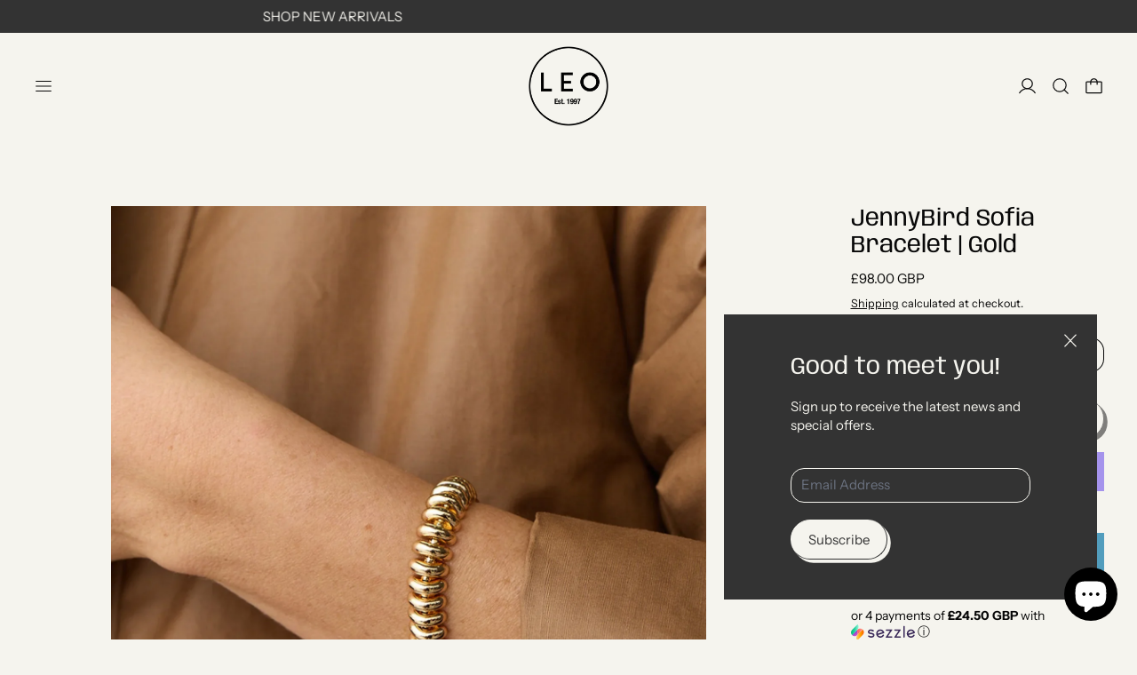

--- FILE ---
content_type: text/html; charset=utf-8
request_url: https://leoboutique.com/en-gb/variants/51156338049305/?section_id=store-availability
body_size: 331
content:
<div id="shopify-section-store-availability" class="shopify-section"><script type="application/json" data-availability-json>{
    "variant": 51156338049305,
    
      "availability": {
        "closest_location": {
          "available": false,
          "pickup_text": "Pickup currently unavailable at <strong>LEO Inglewood</strong>",
          "pickup_time": "Usually ready in 24 hours",
          "modal_text": "Check availability at other stores"
        },
        "list": [
          
{
              "available": false,
              "name": "LEO Inglewood",
              "text": "Pickup currently unavailable",
              "address": "<p>1006 9 Avenue Southeast<br>Calgary AB T2G 0S7<br>Canada</p>",
              "phone": ""
            },
          
{
              "available": false,
              "name": "LEO Mount Royal",
              "text": "Pickup currently unavailable",
              "address": "<p>810b 16 Avenue Southwest<br>Calgary AB T2R 0S9<br>Canada</p>",
              "phone": "+14034109236"
            }
          
        ]
      }
    
  }
</script>
</div>

--- FILE ---
content_type: text/css
request_url: https://leoboutique.com/cdn/shop/t/41/assets/base.bundle.css?v=52596874761459176121699415593
body_size: 11218
content:
*,:before,:after{box-sizing:border-box;border-width:0;border-style:solid;border-color:#e5e7eb}:before,:after{--tw-content: ""}html{line-height:1.5;-webkit-text-size-adjust:100%;tab-size:4;font-family:ui-sans-serif,system-ui,-apple-system,BlinkMacSystemFont,Segoe UI,Roboto,Helvetica Neue,Arial,Noto Sans,sans-serif,"Apple Color Emoji","Segoe UI Emoji",Segoe UI Symbol,"Noto Color Emoji"}body{margin:0;line-height:inherit}hr{height:0;color:inherit;border-top-width:1px}abbr:where([title]){-webkit-text-decoration:underline dotted;text-decoration:underline dotted}h1,h2,h3,h4,h5,h6{font-size:inherit;font-weight:inherit}a{color:inherit;text-decoration:inherit}b,strong{font-weight:bolder}code,kbd,samp,pre{font-family:ui-monospace,SFMono-Regular,Menlo,Monaco,Consolas,Liberation Mono,Courier New,monospace;font-size:1em}small{font-size:80%}sub,sup{font-size:75%;line-height:0;position:relative;vertical-align:baseline}sub{bottom:-.25em}sup{top:-.5em}table{text-indent:0;border-color:inherit;border-collapse:collapse}button,input,optgroup,select,textarea{font-family:inherit;font-size:100%;font-weight:inherit;line-height:inherit;color:inherit;margin:0;padding:0}button,select{text-transform:none}button,[type=button],[type=reset],[type=submit]{-webkit-appearance:button;background-color:transparent;background-image:none}:-moz-focusring{outline:auto}:-moz-ui-invalid{box-shadow:none}progress{vertical-align:baseline}::-webkit-inner-spin-button,::-webkit-outer-spin-button{height:auto}[type=search]{-webkit-appearance:textfield;outline-offset:-2px}::-webkit-search-decoration{-webkit-appearance:none}::-webkit-file-upload-button{-webkit-appearance:button;font:inherit}summary{display:list-item}blockquote,dl,dd,h1,h2,h3,h4,h5,h6,hr,figure,p,pre{margin:0}fieldset{margin:0;padding:0}legend{padding:0}ol,ul,menu{list-style:none;margin:0;padding:0}textarea{resize:vertical}input::placeholder,textarea::placeholder{opacity:1;color:#9ca3af}button,[role=button]{cursor:pointer}:disabled{cursor:default}img,svg,video,canvas,audio,iframe,embed,object{display:block;vertical-align:middle}img,video{max-width:100%;height:auto}[type=text],[type=email],[type=url],[type=password],[type=number],[type=date],[type=datetime-local],[type=month],[type=search],[type=tel],[type=time],[type=week],[multiple],textarea,select{-webkit-appearance:none;appearance:none;background-color:#fff;border-color:#6b7280;border-width:1px;border-radius:0;padding:.5rem .75rem;font-size:1rem;line-height:1.5rem;--tw-shadow: 0 0 #0000}[type=text]:focus,[type=email]:focus,[type=url]:focus,[type=password]:focus,[type=number]:focus,[type=date]:focus,[type=datetime-local]:focus,[type=month]:focus,[type=search]:focus,[type=tel]:focus,[type=time]:focus,[type=week]:focus,[multiple]:focus,textarea:focus,select:focus{outline:2px solid transparent;outline-offset:2px;--tw-ring-inset: var(--tw-empty, );--tw-ring-offset-width: 0px;--tw-ring-offset-color: #fff;--tw-ring-color: #2563eb;--tw-ring-offset-shadow: var(--tw-ring-inset) 0 0 0 var(--tw-ring-offset-width) var(--tw-ring-offset-color);--tw-ring-shadow: var(--tw-ring-inset) 0 0 0 calc(1px + var(--tw-ring-offset-width)) var(--tw-ring-color);box-shadow:var(--tw-ring-offset-shadow),var(--tw-ring-shadow),var(--tw-shadow);border-color:#2563eb}input::placeholder,textarea::placeholder{color:#6b7280;opacity:1}::-webkit-datetime-edit-fields-wrapper{padding:0}::-webkit-date-and-time-value{min-height:1.5em}::-webkit-datetime-edit,::-webkit-datetime-edit-year-field,::-webkit-datetime-edit-month-field,::-webkit-datetime-edit-day-field,::-webkit-datetime-edit-hour-field,::-webkit-datetime-edit-minute-field,::-webkit-datetime-edit-second-field,::-webkit-datetime-edit-millisecond-field,::-webkit-datetime-edit-meridiem-field{padding-top:0;padding-bottom:0}select{background-image:url("data:image/svg+xml,%3csvg xmlns='http://www.w3.org/2000/svg' fill='none' viewBox='0 0 20 20'%3e%3cpath stroke='%236b7280' stroke-linecap='round' stroke-linejoin='round' stroke-width='1.5' d='M6 8l4 4 4-4'/%3e%3c/svg%3e");background-position:right .5rem center;background-repeat:no-repeat;background-size:1.5em 1.5em;padding-right:2.5rem;-webkit-print-color-adjust:exact;print-color-adjust:exact}[multiple]{background-image:initial;background-position:initial;background-repeat:unset;background-size:initial;padding-right:.75rem;-webkit-print-color-adjust:unset;print-color-adjust:unset}[type=checkbox],[type=radio]{-webkit-appearance:none;appearance:none;padding:0;-webkit-print-color-adjust:exact;print-color-adjust:exact;display:inline-block;vertical-align:middle;background-origin:border-box;-webkit-user-select:none;user-select:none;flex-shrink:0;height:1rem;width:1rem;color:#2563eb;background-color:#fff;border-color:#6b7280;border-width:1px;--tw-shadow: 0 0 #0000}[type=checkbox]{border-radius:0}[type=radio]{border-radius:100%}[type=checkbox]:focus,[type=radio]:focus{outline:2px solid transparent;outline-offset:2px;--tw-ring-inset: var(--tw-empty, );--tw-ring-offset-width: 2px;--tw-ring-offset-color: #fff;--tw-ring-color: #2563eb;--tw-ring-offset-shadow: var(--tw-ring-inset) 0 0 0 var(--tw-ring-offset-width) var(--tw-ring-offset-color);--tw-ring-shadow: var(--tw-ring-inset) 0 0 0 calc(2px + var(--tw-ring-offset-width)) var(--tw-ring-color);box-shadow:var(--tw-ring-offset-shadow),var(--tw-ring-shadow),var(--tw-shadow)}[type=checkbox]:checked,[type=radio]:checked{border-color:transparent;background-color:currentColor;background-size:100% 100%;background-position:center;background-repeat:no-repeat}[type=checkbox]:checked{background-image:url("data:image/svg+xml,%3csvg viewBox='0 0 16 16' fill='white' xmlns='http://www.w3.org/2000/svg'%3e%3cpath d='M12.207 4.793a1 1 0 010 1.414l-5 5a1 1 0 01-1.414 0l-2-2a1 1 0 011.414-1.414L6.5 9.086l4.293-4.293a1 1 0 011.414 0z'/%3e%3c/svg%3e")}[type=radio]:checked{background-image:url("data:image/svg+xml,%3csvg viewBox='0 0 16 16' fill='white' xmlns='http://www.w3.org/2000/svg'%3e%3ccircle cx='8' cy='8' r='3'/%3e%3c/svg%3e")}[type=checkbox]:checked:hover,[type=checkbox]:checked:focus,[type=radio]:checked:hover,[type=radio]:checked:focus{border-color:transparent;background-color:currentColor}[type=checkbox]:indeterminate{background-image:url("data:image/svg+xml,%3csvg xmlns='http://www.w3.org/2000/svg' fill='none' viewBox='0 0 16 16'%3e%3cpath stroke='white' stroke-linecap='round' stroke-linejoin='round' stroke-width='2' d='M4 8h8'/%3e%3c/svg%3e");border-color:transparent;background-color:currentColor;background-size:100% 100%;background-position:center;background-repeat:no-repeat}[type=checkbox]:indeterminate:hover,[type=checkbox]:indeterminate:focus{border-color:transparent;background-color:currentColor}[type=file]{background:unset;border-color:inherit;border-width:0;border-radius:0;padding:0;font-size:unset;line-height:inherit}[type=file]:focus{outline:1px solid ButtonText;outline:1px auto -webkit-focus-ring-color}@supports not (aspect-ratio: 1 / 1){[class*=aspect-w-]:before{float:left;content:"";padding-top:calc(var(--tw-aspect-h) / var(--tw-aspect-w) * 100%)}[class*=aspect-w-]:after{display:block;content:"";clear:both}}img{color:transparent}summary{display:block;cursor:pointer}input,textarea,button{border-radius:0}html:not(.no-js) input[type=number]{-moz-appearance:textfield}input[type=number]::-webkit-inner-spin-button,input[type=number]::-webkit-outer-spin-button{-webkit-appearance:none;margin:0}button{border-radius:0;font-weight:400}button>*{pointer-events:none}[type=text],[type=email],[type=url],[type=password],[type=number],[type=date],[type=datetime-local],[type=month],[type=search],[type=tel],[type=time],[type=week],[multiple],textarea,select{border-radius:var(--input-border-radius);border-color:rgb(var(--color-scheme-text));background:rgb(var(--color-scheme-background))}[type=text]:focus,[type=email]:focus,[type=url]:focus,[type=password]:focus,[type=number]:focus,[type=date]:focus,[type=datetime-local]:focus,[type=month]:focus,[type=search]:focus,[type=tel]:focus,[type=time]:focus,[type=week]:focus,[multiple]:focus,textarea:focus,select:focus{--form-focus-color: currentColor;--tw-ring-color: var(--form-focus-color);border-color:var(--form-focus-color)}select{background-size:1rem 1rem;background-color:rgb(var(--color-scheme-background));color:rgb(var(--color-scheme-text));background-image:var(--icon-svg-select);background-repeat:no-repeat;background-position:bottom 50% right .75rem;display:block;width:100%;-webkit-appearance:none;appearance:none;border-width:1px;--tw-border-opacity: 1;border-color:rgb(var(--color-scheme-text) / var(--tw-border-opacity));padding:.5rem .75rem}input[type=search]::-webkit-search-decoration,input[type=search]::-webkit-search-cancel-button,input[type=search]::-webkit-search-results-button,input[type=search]::-webkit-search-results-decoration{display:none}input[type=search].sidebar-search-input,input[type=search].header-search-input{border-top-width:0;border-right-width:0;border-left-width:0;border-bottom-width:1px;border-bottom-style:solid;border-color:currentColor;border-radius:0;outline-width:0}input[type=search].sidebar-search-input:focus,input[type=search].header-search-input:focus{border-top-width:0;border-right-width:0;border-left-width:0;--tw-ring-color: transparent;--tw-ring-offset-shadow: 0 .5px 0}[data-color-scheme=primary]{--icon-svg-select: var(--icon-svg-select-primary);--icon-svg-arrow-right: var(--icon-svg-arrow-right-primary)}[data-color-scheme=secondary]{--icon-svg-select: var(--icon-svg-select-secondary);--icon-svg-arrow-right: var(--icon-svg-arrow-right-secondary)}[data-color-scheme=tertiary]{--icon-svg-select: var(--icon-svg-select-tertiary);--icon-svg-arrow-right: var(--icon-svg-arrow-right-tertiary)}@media (prefers-reduced-motion: reduce){.marquee-container{padding-left:0;text-align:center;white-space:normal;display:block;padding-left:1.25rem;padding-right:1.25rem}@media (min-width: 990px){.marquee-container{padding-left:2.5rem;padding-right:2.5rem}}.marquee span{display:none}.marquee span:first-child{display:inline}}.marquee-container{visibility:visible}.label-hidden{position:absolute;width:1px;height:1px;padding:0;margin:-1px;overflow:hidden;clip:rect(0,0,0,0);white-space:nowrap;border-width:0}.no-placeholder .label-hidden{position:static;width:auto;height:auto;padding:0;margin:0;overflow:visible;clip:auto;white-space:normal}.needs-attention{position:relative}.needs-attention:before{position:absolute;right:100%;bottom:0;margin-right:.25rem;display:block;height:100%;width:1rem;--tw-content: "";content:var(--tw-content)}@media (prefers-reduced-motion: no-preference){.needs-attention:before{animation:pointright 3s linear infinite}}.needs-attention:before{background-image:var(--icon-svg-arrow-right);background-repeat:no-repeat;background-position:center center;background-size:100%}.shopify-challenge__container,.shopify-policy__container{--color-scheme-text: var(--color-primary-text);--color-scheme-text-overlay: var(--color-primary-text-overlay);--color-scheme-background: var(--color-primary-background);--color-scheme-accent: var(--color-primary-accent);--color-scheme-accent-overlay: var(--color-primary-accent-overlay);--color-scheme-meta: var(--color-primary-meta);min-height:90vh;max-width:100%;--tw-bg-opacity: 1;background-color:rgb(var(--color-scheme-background) / var(--tw-bg-opacity));padding-top:var(--spacing-section);padding-bottom:var(--spacing-section);--tw-text-opacity: 1;color:rgb(var(--color-scheme-text) / var(--tw-text-opacity))}.shopify-challenge__message{margin-top:1.25rem;margin-bottom:1.25rem;font-size:var(--font-size-theme-basic);line-height:var(--line-height-theme-basic)}.shopify-challenge__container>*{margin-left:auto;margin-right:auto;max-width:29rem}.shopify-challenge__button{display:inline-block;cursor:pointer;border-radius:var(--button-border-radius);border-width:1px;border-color:currentColor;--tw-bg-opacity: 1;background-color:rgb(var(--color-scheme-background) / var(--tw-bg-opacity));padding:.75rem 1.25rem;font-size:var(--font-size-base);line-height:var(--base-line-height);--button-border-color: currentColor}@media (hover: hover) and (pointer: fine){.shopify-challenge__button:hover{--tw-bg-opacity: 1;background-color:rgb(var(--color-scheme-button-background-hover) / var(--tw-bg-opacity));--tw-text-opacity: 1;color:rgb(var(--color-scheme-button-text-hover) / var(--tw-text-opacity))}}.theme-buttons-style-default .shopify-challenge__button,.theme-buttons-style-1 .shopify-challenge__button,.theme-buttons-style-2 .shopify-challenge__button{display:inline-block;cursor:pointer;border-width:1px;padding:.75rem 1.25rem;font-size:var(--font-size-base);line-height:var(--base-line-height);--tw-bg-opacity: 1;background-color:rgb(var(--color-scheme-solid-button-background) / var(--tw-bg-opacity));--tw-text-opacity: 1;color:rgb(var(--color-scheme-solid-button-text) / var(--tw-text-opacity))}.theme-buttons-style-default .shopify-challenge__button,.theme-buttons-style-1 .shopify-challenge__button,.theme-buttons-style-2 .shopify-challenge__button{--tw-bg-opacity: 1;background-color:rgb(var(--color-scheme-solid-button-background) / var(--tw-bg-opacity));--tw-text-opacity: 1;color:rgb(var(--color-scheme-solid-button-text) / var(--tw-text-opacity))}@media (hover: hover) and (pointer: fine){.theme-buttons-style-default .shopify-challenge__button:hover,.theme-buttons-style-1 .shopify-challenge__button:hover,.theme-buttons-style-2 .shopify-challenge__button:hover{--tw-bg-opacity: 1;background-color:rgb(var(--color-scheme-solid-button-background-hover) / var(--tw-bg-opacity));--tw-text-opacity: 1;color:rgb(var(--color-scheme-solid-button-text-hover) / var(--tw-text-opacity))}}.theme-buttons-style-default .shopify-challenge__button,.theme-buttons-style-1 .shopify-challenge__button,.theme-buttons-style-2 .shopify-challenge__button{border-width:1px;--tw-border-opacity: 1;border-color:rgb(var(--color-scheme-solid-button-background) / var(--tw-border-opacity))}@media (hover: hover) and (pointer: fine){.theme-buttons-style-default .shopify-challenge__button:hover,.theme-buttons-style-1 .shopify-challenge__button:hover,.theme-buttons-style-2 .shopify-challenge__button:hover{--tw-border-opacity: 1;border-color:rgb(var(--color-scheme-solid-button-background-hover) / var(--tw-border-opacity))}}.theme-buttons-style-default .shopify-challenge__button,.theme-buttons-style-1 .shopify-challenge__button,.theme-buttons-style-2 .shopify-challenge__button{--button-border-color: rgb(var(--color-scheme-solid-button-background))}@media (hover: hover) and (pointer: fine){.theme-buttons-style-default .shopify-challenge__button:hover,.theme-buttons-style-1 .shopify-challenge__button:hover,.theme-buttons-style-2 .shopify-challenge__button:hover{--button-border-color: rgb(var(--color-scheme-solid-button-background-hover))}}.theme-buttons-style-1 .shopify-challenge__button{position:relative}.theme-buttons-style-1 .shopify-challenge__button:after{--border-width: 1px;border-radius:var(--button-border-radius);content:"";display:block;position:absolute;top:calc(var(--border-width) * -1);right:calc(var(--border-width) * -1);bottom:calc(var(--border-width) * -1);left:calc(var(--border-width) * -1);width:calc(100% + (var(--border-width) * 2));height:calc(100% + (var(--border-width) * 2));border-bottom-width:var(--border-width);border-right-width:var(--border-width);border-style:solid;border-color:rgb(var(--color-scheme-background))}.theme-buttons-style-1 .shopify-challenge__button.theme-button--solid-overlay:after{border-top-width:var(--border-width);border-left-width:var(--border-width);border-color:rgb(var(--color-scheme-solid-button-text))}body:not(.user-using-mouse).theme-buttons-style-1 .shopify-challenge__button:focus:after{display:none}[data-color-scheme*=overlay] .shopify-challenge__button{border-width:1px;--tw-border-opacity: 1;border-color:rgb(var(--color-scheme-text) / var(--tw-border-opacity));--tw-bg-opacity: 1;background-color:rgb(var(--color-scheme-background) / var(--tw-bg-opacity));--tw-text-opacity: 1;color:rgb(var(--color-scheme-text) / var(--tw-text-opacity))}[data-color-scheme*=overlay] .shopify-challenge__button:hover{border-width:1px;--tw-border-opacity: 1;border-color:rgb(var(--color-scheme-accent) / var(--tw-border-opacity));--tw-bg-opacity: 1;background-color:rgb(var(--color-scheme-background) / var(--tw-bg-opacity));--tw-text-opacity: 1;color:rgb(var(--color-scheme-accent) / var(--tw-text-opacity))}.shopify-challenge__buttons-style-1 .theme-button,.theme-ctas-are-theme-buttons.shopify-challenge__buttons-style-1 .theme-cta,.shopify-challenge__buttons-style-1 .dynamic-payment-buttons .shopify-payment-button__button--unbranded{box-shadow:.25rem .25rem 0 0 var(--button-border-color)}.shopify-challenge__buttons-style-2 .theme-button,.theme-ctas-are-theme-buttons.shopify-challenge__buttons-style-2 .theme-cta,.shopify-challenge__buttons-style-2 .dynamic-payment-buttons .shopify-payment-button__button--unbranded{position:relative;transform-style:preserve-3d}.shopify-challenge__buttons-style-2 .theme-button:after,.theme-ctas-are-theme-buttons.shopify-challenge__buttons-style-2 .theme-cta:after,.shopify-challenge__buttons-style-2 .dynamic-payment-buttons .shopify-payment-button__button--unbranded:after{position:absolute;top:0;left:0;display:block;height:100%;width:100%;border-radius:var(--button-border-radius);content:"";transform:translate3d(.25rem,.25rem,-.0625rem);border:1px solid var(--button-border-color)}.shopify-challenge__button{margin-left:auto;margin-right:auto;margin-top:1.25rem!important;margin-bottom:1.25rem!important;display:block!important}.shopify-policy__title,.shopify-policy__body{margin-left:auto;margin-right:auto;max-width:42rem}.shopify-policy__title h1{font-family:var(--heading-font-stack);font-weight:var(--heading-font-weight);font-style:var(--heading-font-style);margin-bottom:2rem;font-size:var(--font-size-2xl);line-height:var(--line-height-heading)}.shopify-policy__body .rte p{line-height:1.5rem}.shopify-policy__body .rte p+p{margin-top:2rem}.theme-icon path{vector-effect:non-scaling-stroke;stroke:currentColor;stroke-width:var(--icon-thickness)}:focus{outline:.25rem solid transparent}body:not(.user-using-mouse) :focus,body:not(.user-using-mouse) .header-search-input:focus,body:not(.user-using-mouse) .sidebar-search-input:focus,body:not(.user-using-mouse) .custom-radio input[type=radio]:focus+label .custom-radio__input,body:not(.user-using-mouse) .custom-checkbox input[type=checkbox]:focus+label .custom-checkbox__input{--tw-ring-offset-shadow: var(--tw-ring-inset) 0 0 0 var(--tw-ring-offset-width) var(--tw-ring-offset-color);--tw-ring-shadow: var(--tw-ring-inset) 0 0 0 calc(.125rem + var(--tw-ring-offset-width)) var(--tw-ring-color);box-shadow:var(--tw-ring-offset-shadow),var(--tw-ring-shadow),var(--tw-shadow, 0 0 #0000);--tw-ring-opacity: 1;--tw-ring-color: rgb(var(--color-scheme-accent) / var(--tw-ring-opacity));--tw-ring-offset-width: .25rem;--tw-ring-offset-color: rgb(var(--color-scheme-background) / 1)}*,:before,:after{--tw-border-spacing-x: 0;--tw-border-spacing-y: 0;--tw-translate-x: 0;--tw-translate-y: 0;--tw-rotate: 0;--tw-skew-x: 0;--tw-skew-y: 0;--tw-scale-x: 1;--tw-scale-y: 1;--tw-pan-x: ;--tw-pan-y: ;--tw-pinch-zoom: ;--tw-scroll-snap-strictness: proximity;--tw-ordinal: ;--tw-slashed-zero: ;--tw-numeric-figure: ;--tw-numeric-spacing: ;--tw-numeric-fraction: ;--tw-ring-inset: ;--tw-ring-offset-width: 0px;--tw-ring-offset-color: #fff;--tw-ring-color: rgb(59 130 246 / .5);--tw-ring-offset-shadow: 0 0 #0000;--tw-ring-shadow: 0 0 #0000;--tw-shadow: 0 0 #0000;--tw-shadow-colored: 0 0 #0000;--tw-blur: ;--tw-brightness: ;--tw-contrast: ;--tw-grayscale: ;--tw-hue-rotate: ;--tw-invert: ;--tw-saturate: ;--tw-sepia: ;--tw-drop-shadow: ;--tw-backdrop-blur: ;--tw-backdrop-brightness: ;--tw-backdrop-contrast: ;--tw-backdrop-grayscale: ;--tw-backdrop-hue-rotate: ;--tw-backdrop-invert: ;--tw-backdrop-opacity: ;--tw-backdrop-saturate: ;--tw-backdrop-sepia: }::backdrop{--tw-border-spacing-x: 0;--tw-border-spacing-y: 0;--tw-translate-x: 0;--tw-translate-y: 0;--tw-rotate: 0;--tw-skew-x: 0;--tw-skew-y: 0;--tw-scale-x: 1;--tw-scale-y: 1;--tw-pan-x: ;--tw-pan-y: ;--tw-pinch-zoom: ;--tw-scroll-snap-strictness: proximity;--tw-ordinal: ;--tw-slashed-zero: ;--tw-numeric-figure: ;--tw-numeric-spacing: ;--tw-numeric-fraction: ;--tw-ring-inset: ;--tw-ring-offset-width: 0px;--tw-ring-offset-color: #fff;--tw-ring-color: rgb(59 130 246 / .5);--tw-ring-offset-shadow: 0 0 #0000;--tw-ring-shadow: 0 0 #0000;--tw-shadow: 0 0 #0000;--tw-shadow-colored: 0 0 #0000;--tw-blur: ;--tw-brightness: ;--tw-contrast: ;--tw-grayscale: ;--tw-hue-rotate: ;--tw-invert: ;--tw-saturate: ;--tw-sepia: ;--tw-drop-shadow: ;--tw-backdrop-blur: ;--tw-backdrop-brightness: ;--tw-backdrop-contrast: ;--tw-backdrop-grayscale: ;--tw-backdrop-hue-rotate: ;--tw-backdrop-invert: ;--tw-backdrop-opacity: ;--tw-backdrop-saturate: ;--tw-backdrop-sepia: }.container{width:100%}@media (min-width: 375px){.container{max-width:375px}}@media (min-width: 640px){.container{max-width:640px}}@media (min-width: 768px){.container{max-width:768px}}@media (min-width: 990px){.container{max-width:990px}}@media (min-width: 1400px){.container{max-width:1400px}}.aspect-w-4{aspect-ratio:var(--tw-aspect-w) / var(--tw-aspect-h);--tw-aspect-w: 4}.aspect-h-3{--tw-aspect-h: 3}.aspect-w-1{aspect-ratio:var(--tw-aspect-w) / var(--tw-aspect-h);--tw-aspect-w: 1}.aspect-h-1{--tw-aspect-h: 1}.aspect-w-3{aspect-ratio:var(--tw-aspect-w) / var(--tw-aspect-h);--tw-aspect-w: 3}.aspect-h-4{--tw-aspect-h: 4}.aspect-w-16{aspect-ratio:var(--tw-aspect-w) / var(--tw-aspect-h);--tw-aspect-w: 16}.aspect-h-9{--tw-aspect-h: 9}.aspect-w-2\.35{aspect-ratio:var(--tw-aspect-w) / var(--tw-aspect-h);--tw-aspect-w: 2.35}.aspect-w-2{aspect-ratio:var(--tw-aspect-w) / var(--tw-aspect-h);--tw-aspect-w: 2}.font-heading{font-family:var(--heading-font-stack);font-weight:var(--heading-font-weight);font-style:var(--heading-font-style);text-transform:var(--heading-text-transform)}.font-main{font-family:var(--main-font-stack);font-weight:var(--main-font-weight);font-style:var(--main-font-style)}.skip-link{--color-scheme-text: var(--color-primary-text);--color-scheme-accent: var(--color-primary-accent);--color-scheme-background: var(--color-primary-background);z-index:110;pointer-events:none;position:absolute;top:0;left:0;--tw-bg-opacity: 1;background-color:rgb(var(--color-scheme-background) / var(--tw-bg-opacity));padding:1rem;--tw-text-opacity: 1;color:rgb(var(--color-scheme-text) / var(--tw-text-opacity));opacity:0}.skip-link:focus{pointer-events:auto;opacity:1}.theme-link{-webkit-text-decoration-line:underline;text-decoration-line:underline;text-underline-offset:.5rem}.theme-link:hover,.theme-link:focus{--tw-text-opacity: 1;color:rgb(var(--color-scheme-accent) / var(--tw-text-opacity))}.rte a[href],.richtext a[href]{-webkit-text-decoration-line:underline;text-decoration-line:underline;text-underline-offset:.3rem}.rte a[href]:hover,.rte a[href]:focus,.richtext a[href]:hover,.richtext a[href]:focus{--tw-text-opacity: 1;color:rgb(var(--color-scheme-accent) / var(--tw-text-opacity))}.theme-link-mono{text-underline-offset:.5rem}.theme-link-mono:hover,.theme-link-mono:focus{-webkit-text-decoration-line:underline;text-decoration-line:underline}.theme-ctas-are-theme-links .theme-cta{-webkit-text-decoration-line:underline;text-decoration-line:underline;text-underline-offset:.5rem}.theme-ctas-are-theme-links .theme-cta:hover,.theme-ctas-are-theme-links .theme-cta:focus{--tw-text-opacity: 1;color:rgb(var(--color-scheme-accent) / var(--tw-text-opacity))}.input-group{margin-top:-.5rem;margin-bottom:-.5rem;display:flex;flex-direction:row;flex-wrap:wrap}@media (min-width: 375px){.input-group{flex-wrap:nowrap}}.input-group-field{margin-top:.5rem;margin-bottom:.5rem;margin-right:1rem;display:block;min-width:0px;flex-grow:1;padding:.75rem 1.25rem}.input-group-button{margin-top:.5rem;margin-bottom:.5rem;flex-grow:0}[data-shopify-xr-hidden]{visibility:hidden}@media (min-width: 768px){[data-shopify-xr-hidden]{display:none}}shopify-payment-terms{margin-top:1rem;margin-bottom:2rem;display:block}.rte p{margin-bottom:.5rem}.custom-checkbox input[type=checkbox]:checked+label .custom-checkbox__input{border-color:currentColor}.custom-checkbox input[type=checkbox]:checked+label .custom-checkbox__input:before{opacity:1}.custom-checkbox.custom-checkbox input[type=checkbox]:focus+label.custom-checkbox__input{outline-offset:.125rem;outline:var(--text-width) solid var(--color-primary-accent)}.custom-checkbox__input{position:relative;margin-right:.5rem;display:inline-block;height:1rem;width:1rem;border-width:1px;--tw-border-opacity: 1;border-color:rgb(var(--color-scheme-text) / var(--tw-border-opacity));min-width:1rem}.custom-checkbox__input:before{content:"";position:absolute;left:50%;top:50%;display:block;height:.5rem;width:.5rem;--tw-translate-x: -50%;--tw-translate-y: -50%;transform:translate(var(--tw-translate-x),var(--tw-translate-y)) rotate(var(--tw-rotate)) skew(var(--tw-skew-x)) skewY(var(--tw-skew-y)) scaleX(var(--tw-scale-x)) scaleY(var(--tw-scale-y));--tw-bg-opacity: 1;background-color:rgb(var(--color-scheme-text) / var(--tw-bg-opacity));opacity:0;transition-property:opacity;transition-timing-function:cubic-bezier(.4,0,.2,1);transition-duration:.15s}.custom-radio__input{position:relative;margin-right:.5rem;display:inline-block;height:1rem;width:1rem;border-radius:9999px;border-width:1px;--tw-border-opacity: 1;border-color:rgb(var(--color-scheme-text) / var(--tw-border-opacity));min-width:1rem}.custom-radio__input:before{content:"";position:absolute;left:50%;top:50%;display:block;height:.5rem;width:.5rem;--tw-translate-x: -50%;--tw-translate-y: -50%;transform:translate(var(--tw-translate-x),var(--tw-translate-y)) rotate(var(--tw-rotate)) skew(var(--tw-skew-x)) skewY(var(--tw-skew-y)) scaleX(var(--tw-scale-x)) scaleY(var(--tw-scale-y));border-radius:9999px;--tw-bg-opacity: 1;background-color:rgb(var(--color-scheme-text) / var(--tw-bg-opacity));opacity:0;transition-property:opacity;transition-timing-function:cubic-bezier(.4,0,.2,1);transition-duration:.15s}.custom-radio input[type=radio]:checked+label .custom-radio__input:before{opacity:1}button,[type=button],[type=reset],[type=submit]{font-weight:var(--main-font-weight)}.theme-button{display:inline-block;cursor:pointer;border-radius:var(--button-border-radius);border-width:1px;border-color:currentColor;--tw-bg-opacity: 1;background-color:rgb(var(--color-scheme-background) / var(--tw-bg-opacity));padding:.75rem 1.25rem;font-size:var(--font-size-base);line-height:var(--base-line-height);--button-border-color: currentColor}@media (hover: hover) and (pointer: fine){.theme-button:hover{--tw-bg-opacity: 1;background-color:rgb(var(--color-scheme-button-background-hover) / var(--tw-bg-opacity));--tw-text-opacity: 1;color:rgb(var(--color-scheme-button-text-hover) / var(--tw-text-opacity))}}.theme-buttons-style-default .theme-button--solid,.theme-buttons-style-1 .theme-button--solid,.theme-buttons-style-2 .theme-button--solid{display:inline-block;cursor:pointer;border-width:1px;padding:.75rem 1.25rem;font-size:var(--font-size-base);line-height:var(--base-line-height);--tw-bg-opacity: 1;background-color:rgb(var(--color-scheme-solid-button-background) / var(--tw-bg-opacity));--tw-text-opacity: 1;color:rgb(var(--color-scheme-solid-button-text) / var(--tw-text-opacity))}@media (hover: hover) and (pointer: fine){.theme-buttons-style-default .theme-button--solid:hover,.theme-buttons-style-1 .theme-button--solid:hover,.theme-buttons-style-2 .theme-button--solid:hover{--tw-bg-opacity: 1;background-color:rgb(var(--color-scheme-solid-button-background-hover) / var(--tw-bg-opacity));--tw-text-opacity: 1;color:rgb(var(--color-scheme-solid-button-text-hover) / var(--tw-text-opacity))}}.theme-buttons-style-default .theme-button--solid,.theme-buttons-style-1 .theme-button--solid,.theme-buttons-style-2 .theme-button--solid{border-width:1px;--tw-border-opacity: 1;border-color:rgb(var(--color-scheme-solid-button-background) / var(--tw-border-opacity))}@media (hover: hover) and (pointer: fine){.theme-buttons-style-default .theme-button--solid:hover,.theme-buttons-style-1 .theme-button--solid:hover,.theme-buttons-style-2 .theme-button--solid:hover{--tw-border-opacity: 1;border-color:rgb(var(--color-scheme-solid-button-background-hover) / var(--tw-border-opacity))}}.theme-buttons-style-default .theme-button--solid,.theme-buttons-style-1 .theme-button--solid,.theme-buttons-style-2 .theme-button--solid{--button-border-color: rgb(var(--color-scheme-solid-button-background))}@media (hover: hover) and (pointer: fine){.theme-buttons-style-default .theme-button--solid:hover,.theme-buttons-style-1 .theme-button--solid:hover,.theme-buttons-style-2 .theme-button--solid:hover{--button-border-color: rgb(var(--color-scheme-solid-button-background-hover))}}.theme-cta{width:-moz-fit-content;width:fit-content}.theme-ctas-are-theme-buttons .theme-cta{display:inline-block;cursor:pointer;border-radius:var(--button-border-radius);border-width:1px;border-color:currentColor;--tw-bg-opacity: 1;background-color:rgb(var(--color-scheme-background) / var(--tw-bg-opacity));padding:.75rem 1.25rem;font-size:var(--font-size-base);line-height:var(--base-line-height);--button-border-color: currentColor}@media (hover: hover) and (pointer: fine){.theme-ctas-are-theme-buttons .theme-cta:hover{--tw-bg-opacity: 1;background-color:rgb(var(--color-scheme-button-background-hover) / var(--tw-bg-opacity));--tw-text-opacity: 1;color:rgb(var(--color-scheme-button-text-hover) / var(--tw-text-opacity))}}[data-color-scheme*=overlay] .theme-ctas-are-theme-buttons .theme-cta{border-width:1px;--tw-border-opacity: 1;border-color:rgb(var(--color-scheme-text) / var(--tw-border-opacity));--tw-bg-opacity: 1;background-color:rgb(var(--color-scheme-background) / var(--tw-bg-opacity));--tw-text-opacity: 1;color:rgb(var(--color-scheme-text) / var(--tw-text-opacity))}[data-color-scheme*=overlay] .theme-ctas-are-theme-buttons .theme-cta:hover{border-width:1px;--tw-border-opacity: 1;border-color:rgb(var(--color-scheme-accent) / var(--tw-border-opacity));--tw-bg-opacity: 1;background-color:rgb(var(--color-scheme-background) / var(--tw-bg-opacity));--tw-text-opacity: 1;color:rgb(var(--color-scheme-accent) / var(--tw-text-opacity))}.theme-ctas-are-theme-buttons .theme-ctas-style-1 .theme-button,.theme-ctas-are-theme-buttons.theme-ctas-are-theme-buttons .theme-ctas-style-1 .theme-cta,.theme-ctas-are-theme-buttons .theme-ctas-style-1 .dynamic-payment-buttons .shopify-payment-button__button--unbranded{box-shadow:.25rem .25rem 0 0 var(--button-border-color)}.theme-ctas-are-theme-buttons .theme-ctas-style-2 .theme-button,.theme-ctas-are-theme-buttons.theme-ctas-are-theme-buttons .theme-ctas-style-2 .theme-cta,.theme-ctas-are-theme-buttons .theme-ctas-style-2 .dynamic-payment-buttons .shopify-payment-button__button--unbranded{position:relative;transform-style:preserve-3d}.theme-ctas-are-theme-buttons .theme-ctas-style-2 .theme-button:after,.theme-ctas-are-theme-buttons.theme-ctas-are-theme-buttons .theme-ctas-style-2 .theme-cta:after,.theme-ctas-are-theme-buttons .theme-ctas-style-2 .dynamic-payment-buttons .shopify-payment-button__button--unbranded:after{position:absolute;top:0;left:0;display:block;height:100%;width:100%;border-radius:var(--button-border-radius);content:"";transform:translate3d(.25rem,.25rem,-.0625rem);border:1px solid var(--button-border-color)}.theme-buttons-style-default .dynamic-payment-buttons .shopify-payment-button__button.shopify-payment-button__button--unbranded{width:100%;border-radius:var(--button-border-radius);border-width:1px;border-style:solid;padding:.75rem 1.25rem;line-height:var(--base-line-height);transition-property:none;--tw-bg-opacity: 1;background-color:rgb(var(--color-scheme-solid-button-background) / var(--tw-bg-opacity));--tw-text-opacity: 1;color:rgb(var(--color-scheme-solid-button-text) / var(--tw-text-opacity))}@media (hover: hover) and (pointer: fine){.theme-buttons-style-default .dynamic-payment-buttons .shopify-payment-button__button.shopify-payment-button__button--unbranded:hover{--tw-bg-opacity: 1;background-color:rgb(var(--color-scheme-solid-button-background-hover) / var(--tw-bg-opacity));--tw-text-opacity: 1;color:rgb(var(--color-scheme-solid-button-text-hover) / var(--tw-text-opacity))}}.theme-buttons-style-default .dynamic-payment-buttons .shopify-payment-button__button.shopify-payment-button__button--unbranded{border-width:1px;--tw-border-opacity: 1;border-color:rgb(var(--color-scheme-solid-button-background) / var(--tw-border-opacity))}@media (hover: hover) and (pointer: fine){.theme-buttons-style-default .dynamic-payment-buttons .shopify-payment-button__button.shopify-payment-button__button--unbranded:hover{--tw-border-opacity: 1;border-color:rgb(var(--color-scheme-solid-button-background-hover) / var(--tw-border-opacity))}}.theme-buttons-style-default .dynamic-payment-buttons .shopify-payment-button__button.shopify-payment-button__button--unbranded{--button-border-color: rgb(var(--color-scheme-solid-button-background))}@media (hover: hover) and (pointer: fine){.theme-buttons-style-default .dynamic-payment-buttons .shopify-payment-button__button.shopify-payment-button__button--unbranded:hover{--button-border-color: rgb(var(--color-scheme-solid-button-background-hover))}}.theme-buttons-style-default .dynamic-payment-buttons .shopify-payment-button__button.shopify-payment-button__button--unbranded{font-size:unset;line-height:unset}.theme-buttons-style-1 .dynamic-payment-buttons .shopify-payment-button__button.shopify-payment-button__button--unbranded,.theme-buttons-style-2 .dynamic-payment-buttons .shopify-payment-button__button.shopify-payment-button__button--unbranded{display:inline-block;width:100%;border-radius:var(--button-border-radius);padding:.75rem 1.25rem;font-size:var(--font-size-base);line-height:var(--base-line-height);--tw-bg-opacity: 1;background-color:rgb(var(--color-scheme-solid-button-background) / var(--tw-bg-opacity));--tw-text-opacity: 1;color:rgb(var(--color-scheme-solid-button-text) / var(--tw-text-opacity))}@media (hover: hover) and (pointer: fine){.theme-buttons-style-1 .dynamic-payment-buttons .shopify-payment-button__button.shopify-payment-button__button--unbranded:hover,.theme-buttons-style-2 .dynamic-payment-buttons .shopify-payment-button__button.shopify-payment-button__button--unbranded:hover{--tw-bg-opacity: 1;background-color:rgb(var(--color-scheme-solid-button-background-hover) / var(--tw-bg-opacity));--tw-text-opacity: 1;color:rgb(var(--color-scheme-solid-button-text-hover) / var(--tw-text-opacity))}}.theme-buttons-style-1 .dynamic-payment-buttons .shopify-payment-button__button.shopify-payment-button__button--unbranded,.theme-buttons-style-2 .dynamic-payment-buttons .shopify-payment-button__button.shopify-payment-button__button--unbranded{border-width:1px;--tw-border-opacity: 1;border-color:rgb(var(--color-scheme-solid-button-background) / var(--tw-border-opacity))}@media (hover: hover) and (pointer: fine){.theme-buttons-style-1 .dynamic-payment-buttons .shopify-payment-button__button.shopify-payment-button__button--unbranded:hover,.theme-buttons-style-2 .dynamic-payment-buttons .shopify-payment-button__button.shopify-payment-button__button--unbranded:hover{--tw-border-opacity: 1;border-color:rgb(var(--color-scheme-solid-button-background-hover) / var(--tw-border-opacity))}}.theme-buttons-style-1 .dynamic-payment-buttons .shopify-payment-button__button.shopify-payment-button__button--unbranded,.theme-buttons-style-2 .dynamic-payment-buttons .shopify-payment-button__button.shopify-payment-button__button--unbranded{--button-border-color: rgb(var(--color-scheme-solid-button-background))}@media (hover: hover) and (pointer: fine){.theme-buttons-style-1 .dynamic-payment-buttons .shopify-payment-button__button.shopify-payment-button__button--unbranded:hover,.theme-buttons-style-2 .dynamic-payment-buttons .shopify-payment-button__button.shopify-payment-button__button--unbranded:hover{--button-border-color: rgb(var(--color-scheme-solid-button-background-hover))}}.theme-buttons-style-1 .dynamic-payment-buttons .shopify-payment-button__button.shopify-payment-button__button--unbranded,.theme-buttons-style-2 .dynamic-payment-buttons .shopify-payment-button__button.shopify-payment-button__button--unbranded{font-size:unset;line-height:unset}.theme-buttons-style-1 .theme-button--solid,.theme-buttons-style-1 .dynamic-payment-buttons .shopify-payment-button__button.shopify-payment-button__button--unbranded{position:relative}.theme-buttons-style-1 .theme-button--solid:after,.theme-buttons-style-1 .dynamic-payment-buttons .shopify-payment-button__button.shopify-payment-button__button--unbranded:after{--border-width: 1px;border-radius:var(--button-border-radius);content:"";display:block;position:absolute;top:calc(var(--border-width) * -1);right:calc(var(--border-width) * -1);bottom:calc(var(--border-width) * -1);left:calc(var(--border-width) * -1);width:calc(100% + (var(--border-width) * 2));height:calc(100% + (var(--border-width) * 2));border-bottom-width:var(--border-width);border-right-width:var(--border-width);border-style:solid;border-color:rgb(var(--color-scheme-background))}.theme-buttons-style-1 .theme-button--solid.theme-button--solid-overlay:after{border-top-width:var(--border-width);border-left-width:var(--border-width);border-color:rgb(var(--color-scheme-solid-button-text))}body:not(.user-using-mouse).theme-buttons-style-1 .theme-button--solid:focus:after,body:not(.user-using-mouse).theme-buttons-style-1 .dynamic-payment-buttons .shopify-payment-button__button.shopify-payment-button__button--unbranded:focus:after{display:none}.theme-buttons-style-1 .dynamic-payment-buttons .shopify-payment-button__button.shopify-payment-button__button--unbranded:hover{--button-border-color: rgb(var(--color-scheme-text))}.dynamic-payment-buttons .shopify-payment-button__button--hidden{display:none}[data-color-scheme*=overlay] .theme-button,.theme-ctas-are-theme-buttons [data-color-scheme*=overlay] .theme-cta{border-width:1px;--tw-border-opacity: 1;border-color:rgb(var(--color-scheme-text) / var(--tw-border-opacity));--tw-bg-opacity: 1;background-color:rgb(var(--color-scheme-background) / var(--tw-bg-opacity));--tw-text-opacity: 1;color:rgb(var(--color-scheme-text) / var(--tw-text-opacity))}[data-color-scheme*=overlay] .theme-button:hover,.theme-ctas-are-theme-buttons [data-color-scheme*=overlay] .theme-cta:hover{border-width:1px;--tw-border-opacity: 1;border-color:rgb(var(--color-scheme-accent) / var(--tw-border-opacity));--tw-bg-opacity: 1;background-color:rgb(var(--color-scheme-background) / var(--tw-bg-opacity));--tw-text-opacity: 1;color:rgb(var(--color-scheme-accent) / var(--tw-text-opacity))}.theme-buttons-style-1 .theme-button,.theme-ctas-are-theme-buttons.theme-buttons-style-1 .theme-cta,.theme-buttons-style-1 .dynamic-payment-buttons .shopify-payment-button__button--unbranded{box-shadow:.25rem .25rem 0 0 var(--button-border-color)}.theme-buttons-style-2 .theme-button,.theme-ctas-are-theme-buttons.theme-buttons-style-2 .theme-cta,.theme-buttons-style-2 .dynamic-payment-buttons .shopify-payment-button__button--unbranded{position:relative;transform-style:preserve-3d}.theme-buttons-style-2 .theme-button:after,.theme-ctas-are-theme-buttons.theme-buttons-style-2 .theme-cta:after,.theme-buttons-style-2 .dynamic-payment-buttons .shopify-payment-button__button--unbranded:after{position:absolute;top:0;left:0;display:block;height:100%;width:100%;border-radius:var(--button-border-radius);content:"";transform:translate3d(.25rem,.25rem,-.0625rem);border:1px solid var(--button-border-color)}[data-cascade-item]{transform:translateZ(0)}[data-scale-reveal]{overflow:hidden}[data-parallax-element]{transition:transform 0s ease;will-change:transform}.js [data-cascade-container] [data-scale-reveal] img{will-change:transform,opacity;transform:scale(1.1);transition:all .5s ease;opacity:0;transition-delay:var(--col-delay)}.\!js [data-cascade-container] [data-scale-reveal] img{will-change:transform,opacity!important;transform:scale(1.1)!important;transition:all .5s ease!important;opacity:0!important;transition-delay:var(--col-delay)!important}.js [data-cascade-container] .revealed [data-scale-reveal] img{transform:scale(1);opacity:1}.\!js [data-cascade-container] .revealed [data-scale-reveal] img{transform:scale(1)!important;opacity:1!important}.js [data-opacity-reveal]{opacity:0;transition:all .5s ease;transition-delay:var(--col-delay)}.\!js [data-opacity-reveal]{opacity:0!important;transition:all .5s ease!important;transition-delay:var(--col-delay)!important}.js .revealed [data-opacity-reveal]{opacity:1}.\!js .revealed [data-opacity-reveal]{opacity:1!important}@media (prefers-reduced-motion: reduce){.js [data-cascade-container] [data-scale-reveal] img{transform:scale(1);opacity:1}.\!js [data-cascade-container] [data-scale-reveal] img{transform:scale(1)!important;opacity:1!important}}.sr-only{position:absolute;width:1px;height:1px;padding:0;margin:-1px;overflow:hidden;clip:rect(0,0,0,0);white-space:nowrap;border-width:0}.pointer-events-none{pointer-events:none}.pointer-events-auto{pointer-events:auto}.visible{visibility:visible}.\!visible{visibility:visible!important}.invisible{visibility:hidden}.static{position:static}.fixed{position:fixed}.absolute{position:absolute}.relative{position:relative}.sticky{position:sticky}.inset-0{top:0;right:0;bottom:0;left:0}.top-0{top:0}.left-0{left:0}.right-0{right:0}.bottom-0{bottom:0}.right-10{right:2.5rem}.bottom-8{bottom:2rem}.right-auto{right:auto}.left-auto{left:auto}.-bottom-1\.5{bottom:-.375rem}.-right-1{right:-.25rem}.-bottom-1{bottom:-.25rem}.top-4{top:1rem}.right-4{right:1rem}.top-header-height{top:var(--header-height, 0px)}.top-1\/2{top:50%}.bottom-\[calc\(100\%_\+_0\.5rem\)\]{bottom:calc(100% + .5rem)}.top-1{top:.25rem}.right-1{right:.25rem}.top-full{top:100%}.top-auto{top:auto}.z-10{z-index:10}.z-0{z-index:0}.z-20{z-index:20}.z-\[3\]{z-index:3}.z-\[2\]{z-index:2}.z-110{z-index:110}.z-\[1\]{z-index:1}.order-last{order:9999}.col-span-6{grid-column:span 6 / span 6}.col-span-4{grid-column:span 4 / span 4}.col-span-5{grid-column:span 5 / span 5}.col-span-2{grid-column:span 2 / span 2}.col-span-full{grid-column:1 / -1}.col-span-14{grid-column:span 14 / span 14}.col-span-1{grid-column:span 1 / span 1}.col-span-8{grid-column:span 8 / span 8}.col-start-1{grid-column-start:1}.col-start-3{grid-column-start:3}.col-end-last{grid-column-end:-1}.row-span-2{grid-row:span 2 / span 2}.row-start-1{grid-row-start:1}.row-start-2{grid-row-start:2}.row-start-3{grid-row-start:3}.m-auto{margin:auto}.-m-2{margin:-.5rem}.m-2{margin:.5rem}.m-5{margin:1.25rem}.m-0{margin:0}.-m-1{margin:-.25rem}.m-1{margin:.25rem}.m-\[inherit\]{margin:inherit}.mx-auto{margin-left:auto;margin-right:auto}.my-5{margin-top:1.25rem;margin-bottom:1.25rem}.my-3{margin-top:.75rem;margin-bottom:.75rem}.-mx-5{margin-left:-1.25rem;margin-right:-1.25rem}.my-2{margin-top:.5rem;margin-bottom:.5rem}.my-8{margin-top:2rem;margin-bottom:2rem}.-my-3{margin-top:-.75rem;margin-bottom:-.75rem}.mx-2{margin-left:.5rem;margin-right:.5rem}.-mx-2{margin-left:-.5rem;margin-right:-.5rem}.-my-1{margin-top:-.25rem;margin-bottom:-.25rem}.my-1{margin-top:.25rem;margin-bottom:.25rem}.my-auto{margin-top:auto;margin-bottom:auto}.mx-5{margin-left:1.25rem;margin-right:1.25rem}.my-10{margin-top:2.5rem;margin-bottom:2.5rem}.my-20{margin-top:5rem;margin-bottom:5rem}.my-4{margin-top:1rem;margin-bottom:1rem}.-my-5{margin-top:-1.25rem;margin-bottom:-1.25rem}.-mx-3{margin-left:-.75rem;margin-right:-.75rem}.mx-3{margin-left:.75rem;margin-right:.75rem}.my-6{margin-top:1.5rem;margin-bottom:1.5rem}.-mx-color-fieldset-offset{margin-left:calc((.125rem + 1px)*-1);margin-right:calc((.125rem + 1px)*-1)}.-mx-1{margin-left:-.25rem;margin-right:-.25rem}.mx-1{margin-left:.25rem;margin-right:.25rem}.my-7{margin-top:1.75rem;margin-bottom:1.75rem}.mt-5{margin-top:1.25rem}.ml-auto{margin-left:auto}.mr-3{margin-right:.75rem}.mb-4{margin-bottom:1rem}.mr-1{margin-right:.25rem}.mt-10{margin-top:2.5rem}.mb-10{margin-bottom:2.5rem}.mb-5{margin-bottom:1.25rem}.ml-3{margin-left:.75rem}.mr-auto{margin-right:auto}.ml-0{margin-left:0}.mt-1{margin-top:.25rem}.mt-auto{margin-top:auto}.mt-8{margin-top:2rem}.ml-1{margin-left:.25rem}.mt-4{margin-top:1rem}.mt-2{margin-top:.5rem}.mt-20{margin-top:5rem}.mb-3{margin-bottom:.75rem}.ml-2{margin-left:.5rem}.mr-2{margin-right:.5rem}.mb-12{margin-bottom:3rem}.mb-20{margin-bottom:5rem}.mb-1{margin-bottom:.25rem}.mb-2{margin-bottom:.5rem}.-mt-5{margin-top:-1.25rem}.-mb-10{margin-bottom:-2.5rem}.mt-3{margin-top:.75rem}.mb-6{margin-bottom:1.5rem}.-mt-1{margin-top:-.25rem}.ml-5{margin-left:1.25rem}.-ml-5{margin-left:-1.25rem}.mr-5{margin-right:1.25rem}.ml-\[inherit\]{margin-left:inherit}.mr-\[inherit\]{margin-right:inherit}.mr-4{margin-right:1rem}.ml-\[0\.1rem\]{margin-left:.1rem}.mt-cascade-4{margin-top:clamp(102px,16vw,158px)}.mt-cascade-2{margin-top:clamp(32px,5vw,50px)}.mt-cascade-6{margin-top:clamp(205px,32vw,317px)}.mt-cascade-3{margin-top:clamp(77px,12vw,119px)}.mt-cascade-1{margin-top:clamp(13px,2vw,20px)}.mt-cascade-5{margin-top:clamp(154px,24vw,238px)}.mb-cascade-4{margin-bottom:clamp(102px,16vw,158px)}.mb-cascade-2{margin-bottom:clamp(32px,5vw,50px)}.mb-cascade-6{margin-bottom:clamp(205px,32vw,317px)}.mb-cascade-3{margin-bottom:clamp(77px,12vw,119px)}.mb-cascade-1{margin-bottom:clamp(13px,2vw,20px)}.mb-cascade-5{margin-bottom:clamp(154px,24vw,238px)}.-mt-2{margin-top:-.5rem}.mb-8{margin-bottom:2rem}.mt-0{margin-top:0}.-ml-1{margin-left:-.25rem}.ml-4{margin-left:1rem}.mt-\[\.0625rem\]{margin-top:.0625rem}.mt-\[\.225rem\]{margin-top:.225rem}.mr-8{margin-right:2rem}.mt-16{margin-top:4rem}.block{display:block}.inline-block{display:inline-block}.inline{display:inline}.flex{display:flex}.table{display:table}.grid{display:grid}.contents{display:contents}.hidden{display:none}.aspect-1{aspect-ratio:1}.h-16{height:4rem}.h-full{height:100%}.h-screen{height:100vh}.h-auto{height:auto}.h-6{height:1.5rem}.h-5{height:1.25rem}.h-4{height:1rem}.h-8{height:2rem}.h-\[1\.125rem\]{height:1.125rem}.h-3{height:.75rem}.h-24{height:6rem}.h-header{height:var(--header-height)}.h-\[calc\(100vh_-_2\.5rem\)\]{height:calc(100vh - 2.5rem)}.h-1{height:.25rem}.h-\[calc\(100vh_-_var\(--ab-height\)\)\]{height:calc(100vh - var(--ab-height))}.h-10{height:2.5rem}.h-5\/6{height:83.333333%}.max-h-screen{max-height:100vh}.max-h-full{max-height:100%}.max-h-\[60vh\]{max-height:60vh}.min-h-\[55vh\]{min-height:55vh}.min-h-screen{min-height:100vh}.min-h-\[90vh\]{min-height:90vh}.min-h-\[8vw\]{min-height:8vw}.w-16{width:4rem}.w-full{width:100%}.w-auto{width:auto}.w-3\/4{width:75%}.w-6{width:1.5rem}.w-9\/12{width:75%}.w-5{width:1.25rem}.w-4{width:1rem}.w-10\/12{width:83.333333%}.w-8{width:2rem}.w-\[1\.125rem\]{width:1.125rem}.w-max{width:max-content}.w-3{width:.75rem}.w-4\/5{width:80%}.w-24{width:6rem}.w-\[calc\(100vw_-_2\.5rem\)\]{width:calc(100vw - 2.5rem)}.w-\[5rem\]{width:5rem}.w-7\/8{width:87.5%}.w-20{width:5rem}.w-5\/6{width:83.333333%}.w-28{width:7rem}.w-11\/12{width:91.666667%}.w-40{width:10rem}.w-10{width:2.5rem}.w-\[8rem\]{width:8rem}.min-w-\[6rem\]{min-width:6rem}.min-w-\[60\%\]{min-width:60%}.min-w-\[40\%\]{min-width:40%}.min-w-\[24rem\]{min-width:24rem}.min-w-\[15rem\]{min-width:15rem}.min-w-\[2\.5rem\]{min-width:2.5rem}.max-w-site{max-width:var(--max-site-width)}.max-w-xs{max-width:20rem}.max-w-5xl{max-width:64rem}.max-w-sm{max-width:24rem}.max-w-\[80\%\]{max-width:80%}.max-w-\[var\(--gift-card-logo-max-width\)\]{max-width:var(--gift-card-logo-max-width)}.max-w-full{max-width:100%}.max-w-\[14rem\]{max-width:14rem}.max-w-xl{max-width:36rem}.max-w-\[var\(--password-logo-max-width\)\]{max-width:var(--password-logo-max-width)}.max-w-none{max-width:none}.max-w-3xl{max-width:48rem}.max-w-\[8rem\]{max-width:8rem}.max-w-min{max-width:min-content}.max-w-\[50rem\]{max-width:50rem}.max-w-\[40rem\]{max-width:40rem}.max-w-\[4rem\]{max-width:4rem}.max-w-\[25rem\]{max-width:25rem}.flex-auto{flex:1 1 auto}.shrink-0{flex-shrink:0}.flex-grow{flex-grow:1}.grow-0{flex-grow:0}.grow{flex-grow:1}.basis-5{flex-basis:1.25rem}.origin-center{transform-origin:center}.translate-y-1{--tw-translate-y: .25rem;transform:translate(var(--tw-translate-x),var(--tw-translate-y)) rotate(var(--tw-rotate)) skew(var(--tw-skew-x)) skewY(var(--tw-skew-y)) scaleX(var(--tw-scale-x)) scaleY(var(--tw-scale-y))}.translate-y-full{--tw-translate-y: 100%;transform:translate(var(--tw-translate-x),var(--tw-translate-y)) rotate(var(--tw-rotate)) skew(var(--tw-skew-x)) skewY(var(--tw-skew-y)) scaleX(var(--tw-scale-x)) scaleY(var(--tw-scale-y))}.translate-y-0{--tw-translate-y: 0px;transform:translate(var(--tw-translate-x),var(--tw-translate-y)) rotate(var(--tw-rotate)) skew(var(--tw-skew-x)) skewY(var(--tw-skew-y)) scaleX(var(--tw-scale-x)) scaleY(var(--tw-scale-y))}.-translate-y-20{--tw-translate-y: -5rem;transform:translate(var(--tw-translate-x),var(--tw-translate-y)) rotate(var(--tw-rotate)) skew(var(--tw-skew-x)) skewY(var(--tw-skew-y)) scaleX(var(--tw-scale-x)) scaleY(var(--tw-scale-y))}.-translate-y-full{--tw-translate-y: -100%;transform:translate(var(--tw-translate-x),var(--tw-translate-y)) rotate(var(--tw-rotate)) skew(var(--tw-skew-x)) skewY(var(--tw-skew-y)) scaleX(var(--tw-scale-x)) scaleY(var(--tw-scale-y))}.-translate-y-1\/2{--tw-translate-y: -50%;transform:translate(var(--tw-translate-x),var(--tw-translate-y)) rotate(var(--tw-rotate)) skew(var(--tw-skew-x)) skewY(var(--tw-skew-y)) scaleX(var(--tw-scale-x)) scaleY(var(--tw-scale-y))}.-translate-x-full{--tw-translate-x: -100%;transform:translate(var(--tw-translate-x),var(--tw-translate-y)) rotate(var(--tw-rotate)) skew(var(--tw-skew-x)) skewY(var(--tw-skew-y)) scaleX(var(--tw-scale-x)) scaleY(var(--tw-scale-y))}.translate-x-0{--tw-translate-x: 0px;transform:translate(var(--tw-translate-x),var(--tw-translate-y)) rotate(var(--tw-rotate)) skew(var(--tw-skew-x)) skewY(var(--tw-skew-y)) scaleX(var(--tw-scale-x)) scaleY(var(--tw-scale-y))}.translate-y-6{--tw-translate-y: 1.5rem;transform:translate(var(--tw-translate-x),var(--tw-translate-y)) rotate(var(--tw-rotate)) skew(var(--tw-skew-x)) skewY(var(--tw-skew-y)) scaleX(var(--tw-scale-x)) scaleY(var(--tw-scale-y))}.translate-y-4{--tw-translate-y: 1rem;transform:translate(var(--tw-translate-x),var(--tw-translate-y)) rotate(var(--tw-rotate)) skew(var(--tw-skew-x)) skewY(var(--tw-skew-y)) scaleX(var(--tw-scale-x)) scaleY(var(--tw-scale-y))}.translate-x-full{--tw-translate-x: 100%;transform:translate(var(--tw-translate-x),var(--tw-translate-y)) rotate(var(--tw-rotate)) skew(var(--tw-skew-x)) skewY(var(--tw-skew-y)) scaleX(var(--tw-scale-x)) scaleY(var(--tw-scale-y))}.-rotate-180{--tw-rotate: -180deg;transform:translate(var(--tw-translate-x),var(--tw-translate-y)) rotate(var(--tw-rotate)) skew(var(--tw-skew-x)) skewY(var(--tw-skew-y)) scaleX(var(--tw-scale-x)) scaleY(var(--tw-scale-y))}.rotate-0{--tw-rotate: 0deg;transform:translate(var(--tw-translate-x),var(--tw-translate-y)) rotate(var(--tw-rotate)) skew(var(--tw-skew-x)) skewY(var(--tw-skew-y)) scaleX(var(--tw-scale-x)) scaleY(var(--tw-scale-y))}.rotate-180{--tw-rotate: 180deg;transform:translate(var(--tw-translate-x),var(--tw-translate-y)) rotate(var(--tw-rotate)) skew(var(--tw-skew-x)) skewY(var(--tw-skew-y)) scaleX(var(--tw-scale-x)) scaleY(var(--tw-scale-y))}.-rotate-45{--tw-rotate: -45deg;transform:translate(var(--tw-translate-x),var(--tw-translate-y)) rotate(var(--tw-rotate)) skew(var(--tw-skew-x)) skewY(var(--tw-skew-y)) scaleX(var(--tw-scale-x)) scaleY(var(--tw-scale-y))}.scale-95{--tw-scale-x: .95;--tw-scale-y: .95;transform:translate(var(--tw-translate-x),var(--tw-translate-y)) rotate(var(--tw-rotate)) skew(var(--tw-skew-x)) skewY(var(--tw-skew-y)) scaleX(var(--tw-scale-x)) scaleY(var(--tw-scale-y))}.scale-\[0\.99\]{--tw-scale-x: .99;--tw-scale-y: .99;transform:translate(var(--tw-translate-x),var(--tw-translate-y)) rotate(var(--tw-rotate)) skew(var(--tw-skew-x)) skewY(var(--tw-skew-y)) scaleX(var(--tw-scale-x)) scaleY(var(--tw-scale-y))}.scale-100{--tw-scale-x: 1;--tw-scale-y: 1;transform:translate(var(--tw-translate-x),var(--tw-translate-y)) rotate(var(--tw-rotate)) skew(var(--tw-skew-x)) skewY(var(--tw-skew-y)) scaleX(var(--tw-scale-x)) scaleY(var(--tw-scale-y))}.scale-\[0\.98\]{--tw-scale-x: .98;--tw-scale-y: .98;transform:translate(var(--tw-translate-x),var(--tw-translate-y)) rotate(var(--tw-rotate)) skew(var(--tw-skew-x)) skewY(var(--tw-skew-y)) scaleX(var(--tw-scale-x)) scaleY(var(--tw-scale-y))}.scale-\[0\.925\]{--tw-scale-x: .925;--tw-scale-y: .925;transform:translate(var(--tw-translate-x),var(--tw-translate-y)) rotate(var(--tw-rotate)) skew(var(--tw-skew-x)) skewY(var(--tw-skew-y)) scaleX(var(--tw-scale-x)) scaleY(var(--tw-scale-y))}.transform{transform:translate(var(--tw-translate-x),var(--tw-translate-y)) rotate(var(--tw-rotate)) skew(var(--tw-skew-x)) skewY(var(--tw-skew-y)) scaleX(var(--tw-scale-x)) scaleY(var(--tw-scale-y))}.cursor-progress{cursor:progress}.cursor-pointer{cursor:pointer}.cursor-zoom-in{cursor:zoom-in}.cursor-zoom-out{cursor:zoom-out}.cursor-not-allowed{cursor:not-allowed}.resize{resize:both}.snap-x{scroll-snap-type:x var(--tw-scroll-snap-strictness)}.snap-y{scroll-snap-type:y var(--tw-scroll-snap-strictness)}.snap-mandatory{--tw-scroll-snap-strictness: mandatory}.snap-start{scroll-snap-align:start}.snap-center{scroll-snap-align:center}.appearance-none{-webkit-appearance:none;appearance:none}.grid-flow-dense{grid-auto-flow:dense}.grid-flow-row-dense{grid-auto-flow:row dense}.auto-rows-max{grid-auto-rows:max-content}.grid-cols-12{grid-template-columns:repeat(12,minmax(0,1fr))}.grid-cols-2{grid-template-columns:repeat(2,minmax(0,1fr))}.grid-cols-1{grid-template-columns:repeat(1,minmax(0,1fr))}.grid-cols-\[minmax\(0\,_1fr\)_auto\]{grid-template-columns:minmax(0,1fr) auto}.grid-cols-\[minmax\(min-content\,_1fr\)_auto_minmax\(min-content\,_1fr\)\]{grid-template-columns:minmax(min-content,1fr) auto minmax(min-content,1fr)}.grid-cols-\[auto_auto_minmax\(min-content\,_1fr\)\]{grid-template-columns:auto auto minmax(min-content,1fr)}.grid-cols-\[minmax\(min-content\,_1fr\)_auto_auto\]{grid-template-columns:minmax(min-content,1fr) auto auto}.grid-cols-\[1fr_auto\]{grid-template-columns:1fr auto}.grid-cols-6{grid-template-columns:repeat(6,minmax(0,1fr))}.grid-cols-3{grid-template-columns:repeat(3,minmax(0,1fr))}.grid-cols-7{grid-template-columns:repeat(7,minmax(0,1fr))}.grid-cols-14{grid-template-columns:repeat(14,minmax(0,1fr))}.grid-cols-4{grid-template-columns:repeat(4,minmax(0,1fr))}.grid-cols-5{grid-template-columns:repeat(5,minmax(0,1fr))}.flex-row{flex-direction:row}.flex-col{flex-direction:column}.flex-wrap{flex-wrap:wrap}.flex-nowrap{flex-wrap:nowrap}.items-start{align-items:flex-start}.items-end{align-items:flex-end}.items-center{align-items:center}.justify-start{justify-content:flex-start}.justify-end{justify-content:flex-end}.justify-center{justify-content:center}.justify-between{justify-content:space-between}.gap-5{gap:1.25rem}.gap-2{gap:.5rem}.gap-4{gap:1rem}.gap-10{gap:2.5rem}.gap-gutter{gap:var(--gutter)}.gap-1{gap:.25rem}.gap-y-10{row-gap:2.5rem}.gap-x-4{column-gap:1rem}.gap-x-grid-gutter{column-gap:var(--grid-gutter)}.gap-y-0{row-gap:0px}.gap-x-10{column-gap:2.5rem}.gap-x-2{column-gap:.5rem}.gap-y-6{row-gap:1.5rem}.space-y-10>:not([hidden])~:not([hidden]){--tw-space-y-reverse: 0;margin-top:calc(2.5rem * calc(1 - var(--tw-space-y-reverse)));margin-bottom:calc(2.5rem * var(--tw-space-y-reverse))}.space-y-5>:not([hidden])~:not([hidden]){--tw-space-y-reverse: 0;margin-top:calc(1.25rem * calc(1 - var(--tw-space-y-reverse)));margin-bottom:calc(1.25rem * var(--tw-space-y-reverse))}.space-y-2>:not([hidden])~:not([hidden]){--tw-space-y-reverse: 0;margin-top:calc(.5rem * calc(1 - var(--tw-space-y-reverse)));margin-bottom:calc(.5rem * var(--tw-space-y-reverse))}.self-stretch{align-self:stretch}.justify-self-start{justify-self:start}.justify-self-end{justify-self:end}.overflow-auto{overflow:auto}.overflow-hidden{overflow:hidden}.overflow-x-auto{overflow-x:auto}.overflow-y-auto{overflow-y:auto}.overflow-y-hidden{overflow-y:hidden}.whitespace-nowrap{white-space:nowrap}.break-words{overflow-wrap:break-word}.rounded-full{border-radius:9999px}.rounded-lg{border-radius:.5rem}.rounded-sm{border-radius:.125rem}.rounded-\[0\]{border-radius:0}.rounded-input{border-radius:var(--input-border-radius)}.rounded-none{border-radius:0}.rounded-tl-input{border-top-left-radius:var(--input-border-radius)}.rounded-bl-input{border-bottom-left-radius:var(--input-border-radius)}.rounded-tr-input{border-top-right-radius:var(--input-border-radius)}.rounded-br-input{border-bottom-right-radius:var(--input-border-radius)}.border{border-width:1px}.border-2{border-width:2px}.border-0{border-width:0px}.border-y{border-top-width:1px;border-bottom-width:1px}.border-x-0{border-left-width:0px;border-right-width:0px}.border-b{border-bottom-width:1px}.border-t{border-top-width:1px}.border-r-0{border-right-width:0px}.border-l-0{border-left-width:0px}.border-dashed{border-style:dashed}.border-none{border-style:none}.border-scheme-text{--tw-border-opacity: 1;border-color:rgb(var(--color-scheme-text) / var(--tw-border-opacity))}.border-scheme-error{--tw-border-opacity: 1;border-color:rgb(var(--color-scheme-error) / var(--tw-border-opacity))}.border-transparent{border-color:transparent}.border-scheme-text\/0{border-color:rgb(var(--color-scheme-text) / 0)}.border-scheme-text\/30{border-color:rgb(var(--color-scheme-text) / .3)}.border-scheme-text\/5{border-color:rgb(var(--color-scheme-text) / .05)}.border-b-transparent{border-bottom-color:transparent}.border-b-scheme-text\/20{border-bottom-color:rgb(var(--color-scheme-text) / .2)}.border-t-scheme-text{--tw-border-opacity: 1;border-top-color:rgb(var(--color-scheme-text) / var(--tw-border-opacity))}.border-b-scheme-text{--tw-border-opacity: 1;border-bottom-color:rgb(var(--color-scheme-text) / var(--tw-border-opacity))}.bg-scheme-background{--tw-bg-opacity: 1;background-color:rgb(var(--color-scheme-background) / var(--tw-bg-opacity))}.bg-\[\#000\]{--tw-bg-opacity: 1;background-color:rgb(0 0 0 / var(--tw-bg-opacity))}.bg-scheme-placeholder-background{background-color:rgb(var(--color-scheme-text) / .05)}.bg-white{--tw-bg-opacity: 1;background-color:rgb(255 255 255 / var(--tw-bg-opacity))}.bg-scheme-text{--tw-bg-opacity: 1;background-color:rgb(var(--color-scheme-text) / var(--tw-bg-opacity))}.bg-transparent{background-color:transparent}.bg-scheme-text\/5{background-color:rgb(var(--color-scheme-text) / .05)}.bg-scheme-background\/50{background-color:rgb(var(--color-scheme-background) / .5)}.bg-scheme-text\/10{background-color:rgb(var(--color-scheme-text) / .1)}.bg-scheme-text\/30{background-color:rgb(var(--color-scheme-text) / .3)}.bg-scheme-text\/50{background-color:rgb(var(--color-scheme-text) / .5)}.bg-scheme-background\/90{background-color:rgb(var(--color-scheme-background) / .9)}.bg-scheme-background\/80{background-color:rgb(var(--color-scheme-background) / .8)}.bg-scheme-accent{--tw-bg-opacity: 1;background-color:rgb(var(--color-scheme-accent) / var(--tw-bg-opacity))}.bg-gradient-to-b{background-image:linear-gradient(to bottom,var(--tw-gradient-stops))}.bg-gradient-to-t{background-image:linear-gradient(to top,var(--tw-gradient-stops))}.bg-gradient-to-l{background-image:linear-gradient(to left,var(--tw-gradient-stops))}.from-scheme-background{--tw-gradient-from: rgb(var(--color-scheme-background) / 1);--tw-gradient-to: rgb(var(--color-scheme-background) / 0);--tw-gradient-stops: var(--tw-gradient-from), var(--tw-gradient-to)}.to-transparent{--tw-gradient-to: transparent}.bg-cover{background-size:cover}.fill-current{fill:currentColor}.object-contain{object-fit:contain}.object-cover{object-fit:cover}.object-center{object-position:center}.p-4{padding:1rem}.p-5{padding:1.25rem}.p-1{padding:.25rem}.p-2{padding:.5rem}.p-12{padding:3rem}.p-3{padding:.75rem}.p-10{padding:2.5rem}.py-4{padding-top:1rem;padding-bottom:1rem}.px-5{padding-left:1.25rem;padding-right:1.25rem}.py-1{padding-top:.25rem;padding-bottom:.25rem}.py-section{padding-top:var(--spacing-section);padding-bottom:var(--spacing-section)}.py-8{padding-top:2rem;padding-bottom:2rem}.py-2{padding-top:.5rem;padding-bottom:.5rem}.px-0{padding-left:0;padding-right:0}.px-2{padding-left:.5rem;padding-right:.5rem}.py-3{padding-top:.75rem;padding-bottom:.75rem}.py-5{padding-top:1.25rem;padding-bottom:1.25rem}.px-10{padding-left:2.5rem;padding-right:2.5rem}.py-10{padding-top:2.5rem;padding-bottom:2.5rem}.py-6{padding-top:1.5rem;padding-bottom:1.5rem}.py-20{padding-top:5rem;padding-bottom:5rem}.py-28{padding-top:7rem;padding-bottom:7rem}.px-3{padding-left:.75rem;padding-right:.75rem}.pt-section{padding-top:var(--spacing-section)}.pb-section{padding-bottom:var(--spacing-section)}.pb-10{padding-bottom:2.5rem}.pb-5{padding-bottom:1.25rem}.pb-3{padding-bottom:.75rem}.pt-10{padding-top:2.5rem}.pr-20{padding-right:5rem}.pl-9{padding-left:2.25rem}.pr-2{padding-right:.5rem}.pl-2{padding-left:.5rem}.pt-5{padding-top:1.25rem}.pt-half-section{padding-top:calc(var(--spacing-section)/2)}.pb-16{padding-bottom:4rem}.pl-5{padding-left:1.25rem}.pt-4{padding-top:1rem}.pt-\[calc\(var\(--spacing-section\)_-_2\.5rem\)\]{padding-top:calc(var(--spacing-section) - 2.5rem)}.pt-0{padding-top:0}.pl-0{padding-left:0}.pr-8{padding-right:2rem}.pr-12{padding-right:3rem}.pb-safe-bottom{padding-bottom:calc(2rem + env(safe-area-inset-bottom))}.pr-1{padding-right:.25rem}.pb-4{padding-bottom:1rem}.pr-5{padding-right:1.25rem}.pb-2{padding-bottom:.5rem}.pl-\[100\%\]{padding-left:100%}.pr-9{padding-right:2.25rem}.text-left{text-align:left}.text-center{text-align:center}.text-right{text-align:right}.align-middle{vertical-align:middle}.text-2xl{font-size:var(--font-size-2xl);line-height:var(--line-height-heading)}.text-sm{font-size:var(--font-size-sm);line-height:var(--base-line-height)}.text-base{font-size:var(--font-size-base);line-height:var(--base-line-height)}.text-lg{font-size:var(--font-size-lg);line-height:var(--line-height-heading)}.text-theme-basic{font-size:var(--font-size-theme-basic);line-height:var(--line-height-theme-basic)}.text-heading-standard{font-size:var(--standard-heading-size);line-height:var(--line-height-heading)}.text-heading-feature{font-size:var(--feature-heading-size);line-height:var(--line-height-heading)}.text-heading-secondary{font-size:var(--base-heading-secondary);line-height:var(--line-height-heading)}.text-xs{font-size:var(--font-size-xs);line-height:var(--base-line-height)}.text-\[0\.625rem\]{font-size:.625rem}.text-4xl{font-size:var(--font-size-4xl);line-height:var(--line-height-heading)}.text-md{font-size:var(--font-size-md);line-height:var(--base-line-height)}.text-xl{font-size:var(--font-size-xl);line-height:var(--line-height-heading)}.font-bold{font-weight:700}.uppercase{text-transform:uppercase}.capitalize{text-transform:capitalize}.normal-case{text-transform:none}.italic{font-style:italic}.not-italic{font-style:normal}.leading-7{line-height:1.75rem}.leading-5{line-height:1.25rem}.tracking-normal{letter-spacing:0em}.tracking-\[0\.1rem\]{letter-spacing:.1rem}.text-scheme-text{--tw-text-opacity: 1;color:rgb(var(--color-scheme-text) / var(--tw-text-opacity))}.text-current{color:currentColor}.text-scheme-placeholder-foreground{color:rgb(var(--color-scheme-text) / .25)}.text-scheme-meta{--tw-text-opacity: 1;color:rgb(var(--color-scheme-meta) / var(--tw-text-opacity))}.text-white{--tw-text-opacity: 1;color:rgb(255 255 255 / var(--tw-text-opacity))}.text-scheme-text-overlay{--tw-text-opacity: 1;color:rgb(var(--color-scheme-text-overlay) / var(--tw-text-opacity))}.text-scheme-background{--tw-text-opacity: 1;color:rgb(var(--color-scheme-background) / var(--tw-text-opacity))}.text-black{--tw-text-opacity: 1;color:rgb(0 0 0 / var(--tw-text-opacity))}.text-scheme-text\/80{color:rgb(var(--color-scheme-text) / .8)}.text-scheme-error{--tw-text-opacity: 1;color:rgb(var(--color-scheme-error) / var(--tw-text-opacity))}.text-scheme-accent{--tw-text-opacity: 1;color:rgb(var(--color-scheme-accent) / var(--tw-text-opacity))}.text-scheme-success{--tw-text-opacity: 1;color:rgb(var(--color-scheme-success) / var(--tw-text-opacity))}.text-scheme-accent-overlay{--tw-text-opacity: 1;color:rgb(var(--color-scheme-accent-overlay) / var(--tw-text-opacity))}.underline{-webkit-text-decoration-line:underline;text-decoration-line:underline}.line-through{-webkit-text-decoration-line:line-through;text-decoration-line:line-through}.underline-offset-basic{text-underline-offset:.5rem}.underline-offset-hair{text-underline-offset:.3rem}.underline-offset-tight{text-underline-offset:.4rem}.antialiased{-webkit-font-smoothing:antialiased;-moz-osx-font-smoothing:grayscale}.placeholder-current::placeholder{color:currentColor}.opacity-50{opacity:.5}.opacity-0{opacity:0}.opacity-30{opacity:.3}.opacity-70{opacity:.7}.opacity-100{opacity:1}.opacity-60{opacity:.6}.mix-blend-luminosity{mix-blend-mode:luminosity}.shadow-none{--tw-shadow: 0 0 #0000;--tw-shadow-colored: 0 0 #0000;box-shadow:var(--tw-ring-offset-shadow, 0 0 #0000),var(--tw-ring-shadow, 0 0 #0000),var(--tw-shadow)}.outline{outline-style:solid}.ring{--tw-ring-offset-shadow: var(--tw-ring-inset) 0 0 0 var(--tw-ring-offset-width) var(--tw-ring-offset-color);--tw-ring-shadow: var(--tw-ring-inset) 0 0 0 calc(3px + var(--tw-ring-offset-width)) var(--tw-ring-color);box-shadow:var(--tw-ring-offset-shadow),var(--tw-ring-shadow),var(--tw-shadow, 0 0 #0000)}.drop-shadow-\[0\.06rem_0\.12rem_0_rgb\(var\(--color-scheme-background\)\)\]{--tw-drop-shadow: drop-shadow(.06rem .12rem 0 rgb(var(--color-scheme-background)));filter:var(--tw-blur) var(--tw-brightness) var(--tw-contrast) var(--tw-grayscale) var(--tw-hue-rotate) var(--tw-invert) var(--tw-saturate) var(--tw-sepia) var(--tw-drop-shadow)}.grayscale{--tw-grayscale: grayscale(100%);filter:var(--tw-blur) var(--tw-brightness) var(--tw-contrast) var(--tw-grayscale) var(--tw-hue-rotate) var(--tw-invert) var(--tw-saturate) var(--tw-sepia) var(--tw-drop-shadow)}.invert{--tw-invert: invert(100%);filter:var(--tw-blur) var(--tw-brightness) var(--tw-contrast) var(--tw-grayscale) var(--tw-hue-rotate) var(--tw-invert) var(--tw-saturate) var(--tw-sepia) var(--tw-drop-shadow)}.filter{filter:var(--tw-blur) var(--tw-brightness) var(--tw-contrast) var(--tw-grayscale) var(--tw-hue-rotate) var(--tw-invert) var(--tw-saturate) var(--tw-sepia) var(--tw-drop-shadow)}.transition{transition-property:color,background-color,border-color,fill,stroke,opacity,box-shadow,transform,filter,-webkit-text-decoration-color,-webkit-backdrop-filter;transition-property:color,background-color,border-color,text-decoration-color,fill,stroke,opacity,box-shadow,transform,filter,backdrop-filter;transition-property:color,background-color,border-color,text-decoration-color,fill,stroke,opacity,box-shadow,transform,filter,backdrop-filter,-webkit-text-decoration-color,-webkit-backdrop-filter;transition-timing-function:cubic-bezier(.4,0,.2,1);transition-duration:.15s}.transition-opacity{transition-property:opacity;transition-timing-function:cubic-bezier(.4,0,.2,1);transition-duration:.15s}.transition-transform{transition-property:transform;transition-timing-function:cubic-bezier(.4,0,.2,1);transition-duration:.15s}.transition-\[filter\]{transition-property:filter;transition-timing-function:cubic-bezier(.4,0,.2,1);transition-duration:.15s}.transition-colors{transition-property:color,background-color,border-color,fill,stroke,-webkit-text-decoration-color;transition-property:color,background-color,border-color,text-decoration-color,fill,stroke;transition-property:color,background-color,border-color,text-decoration-color,fill,stroke,-webkit-text-decoration-color;transition-timing-function:cubic-bezier(.4,0,.2,1);transition-duration:.15s}.delay-150{transition-delay:.15s}.delay-\[var\(--col-delay\)\]{transition-delay:var(--col-delay)}.delay-200{transition-delay:.2s}.delay-75{transition-delay:75ms}.duration-500{transition-duration:.5s}.duration-300{transition-duration:.3s}.duration-\[444ms\]{transition-duration:444ms}.duration-\[280ms\]{transition-duration:.28s}.duration-150{transition-duration:.15s}.duration-200{transition-duration:.2s}.duration-\[300ms\]{transition-duration:.3s}.duration-700{transition-duration:.7s}.duration-\[600ms\]{transition-duration:.6s}.ease-gentle{transition-timing-function:var(--timing-func-gentle)}.ease-energetic{transition-timing-function:var(--timing-func-energetic)}.sw-hidden{display:none}.place-content-center{place-content:center}.place-content-center-start{place-content:center start}.place-content-center-center{place-content:center center}.place-content-center-end{place-content:center end}.place-content-end-start{place-content:end start}.place-content-end-center{place-content:end center}.place-content-end-end{place-content:end end}.cascade-align-left{margin-left:0;margin-right:auto}.cascade-align-right,.cascade-reverse .cascade-mr-auto,.cascade-reverse .cascade-align-left{margin-left:auto;margin-right:0}.cascade-reverse .cascade-ml-auto,.cascade-reverse .cascade-align-right{margin-left:0;margin-right:auto}.\[--col-delay\:_0ms\]{--col-delay: 0ms}.\[--col-delay\:_300ms\]{--col-delay: .3s}@media only screen and (max-width: 767px){.responsive-table{width:100%}.responsive-table thead{display:none}.responsive-table td{margin:0;display:flex;width:100%;align-items:flex-start;justify-content:space-between;border-width:0px;padding-top:.25rem;padding-bottom:.25rem;text-align:left}.responsive-table th:before,.responsive-table td:before{content:attr(data-label);max-width:50%;margin-right:auto;padding-right:.75rem;text-align:left;font-weight:400}.responsive-table-row{display:block}.responsive-table-row+.responsive-table-row,tfoot>.responsive-table-row:first-child{position:relative;margin-top:1.25rem;border-top-width:1px;--tw-border-opacity: 1;border-color:rgb(var(--color-scheme-text) / var(--tw-border-opacity));padding-top:1.25rem}.table-small-hide{display:none!important}}@media (min-width: 768px){.responsive-table{width:100%;text-align:left}.responsive-table th,.responsive-table td{margin-top:.5rem;margin-bottom:.5rem;padding-top:.5rem;padding-bottom:.5rem}.responsive-table th:last-child,.responsive-table td:last-child{text-align:right}}[class^=image-wrapper]{position:relative}[class^=image-wrapper]:not(.image-wrapper-none) img,[class^=image-wrapper]:not(.image-wrapper-none) svg{position:absolute;top:0;right:0;bottom:0;left:0;display:block;height:100%;width:100%;object-fit:cover}.image-wrapper-square{padding-top:100%}.image-wrapper-landscape{padding-top:77%}.image-wrapper-portrait{padding-top:125%}.image-wrapper-aspect-ratio{padding-top:var(--aspect-ratio-padding)}.first\:-mt-2:first-child{margin-top:-.5rem}.last\:-mb-2:last-child{margin-bottom:-.5rem}.empty\:hidden:empty{display:none}@media (hover: hover) and (pointer: fine){.hover\:bg-scheme-text\/30:hover{background-color:rgb(var(--color-scheme-text) / .3)}.hover\:text-scheme-accent:hover{--tw-text-opacity: 1;color:rgb(var(--color-scheme-accent) / var(--tw-text-opacity))}.hover\:underline:hover{-webkit-text-decoration-line:underline;text-decoration-line:underline}}.focus\:z-10:focus{z-index:10}.focus\:border:focus{border-width:1px}.focus\:border-x:focus{border-left-width:1px;border-right-width:1px}.focus\:border-current:focus{border-color:currentColor}.focus\:bg-scheme-background:focus{--tw-bg-opacity: 1;background-color:rgb(var(--color-scheme-background) / var(--tw-bg-opacity))}.focus\:text-scheme-text:focus{--tw-text-opacity: 1;color:rgb(var(--color-scheme-text) / var(--tw-text-opacity))}.focus-visible\:border-r:focus-visible{border-right-width:1px}.focus-visible\:border-l:focus-visible{border-left-width:1px}.group:first-child .group-first\:mt-0{margin-top:0}@media (hover: hover) and (pointer: fine){.group:hover .group-hover\:scale-100{--tw-scale-x: 1;--tw-scale-y: 1;transform:translate(var(--tw-translate-x),var(--tw-translate-y)) rotate(var(--tw-rotate)) skew(var(--tw-skew-x)) skewY(var(--tw-skew-y)) scaleX(var(--tw-scale-x)) scaleY(var(--tw-scale-y))}.group:hover .group-hover\:fill-scheme-accent{fill:rgb(var(--color-scheme-accent) / 1)}.group:hover .group-hover\:text-scheme-accent{--tw-text-opacity: 1;color:rgb(var(--color-scheme-accent) / var(--tw-text-opacity))}.group:hover .group-hover\:opacity-30{opacity:.3}.group:hover .group-hover\:opacity-100{opacity:1}}.peer:checked~.peer-checked\:border-scheme-text\/100{border-color:rgb(var(--color-scheme-text) / 1)}.peer:checked~.peer-checked\:border-scheme-text\/10{border-color:rgb(var(--color-scheme-text) / .1)}.peer:checked~.peer-checked\:bg-scheme-text{--tw-bg-opacity: 1;background-color:rgb(var(--color-scheme-text) / var(--tw-bg-opacity))}.peer:checked~.peer-checked\:text-scheme-background{--tw-text-opacity: 1;color:rgb(var(--color-scheme-background) / var(--tw-text-opacity))}.peer:checked~.peer-checked\:opacity-100{opacity:1}@media (prefers-reduced-motion: reduce){.motion-reduce\:transition-none{transition-property:none}}@media (min-width: 640px){.sm\:gap-x-4{column-gap:1rem}}@media (min-width: 768px){.md\:absolute{position:absolute}.md\:sticky{position:sticky}.md\:bottom-0{bottom:0}.md\:right-0{right:0}.md\:top-header-height{top:var(--header-height, 0px)}.md\:left-auto{left:auto}.md\:order-last{order:9999}.md\:order-none{order:0}.md\:order-first{order:-9999}.md\:order-2{order:2}.md\:col-span-3{grid-column:span 3 / span 3}.md\:col-span-1{grid-column:span 1 / span 1}.md\:col-span-6{grid-column:span 6 / span 6}.md\:col-span-2{grid-column:span 2 / span 2}.md\:col-span-7{grid-column:span 7 / span 7}.md\:col-span-5{grid-column:span 5 / span 5}.md\:col-span-4{grid-column:span 4 / span 4}.md\:col-span-8{grid-column:span 8 / span 8}.md\:col-start-2{grid-column-start:2}.md\:col-start-1{grid-column-start:1}.md\:col-end-last{grid-column-end:-1}.md\:row-auto{grid-row:auto}.md\:row-start-1{grid-row-start:1}.md\:row-start-2{grid-row-start:2}.md\:my-5{margin-top:1.25rem;margin-bottom:1.25rem}.md\:my-0{margin-top:0;margin-bottom:0}.md\:mx-auto{margin-left:auto;margin-right:auto}.md\:mx-0{margin-left:0;margin-right:0}.md\:ml-5{margin-left:1.25rem}.md\:ml-auto{margin-left:auto}.md\:mr-0{margin-right:0}.md\:mb-0{margin-bottom:0}.md\:mb-10{margin-bottom:2.5rem}.md\:mt-0{margin-top:0}.md\:ml-0{margin-left:0}.md\:mr-auto{margin-right:auto}.md\:mt-10{margin-top:2.5rem}.md\:mb-12{margin-bottom:3rem}.md\:mr-12{margin-right:3rem}.md\:block{display:block}.md\:flex{display:flex}.md\:grid{display:grid}.md\:hidden{display:none}.md\:h-full{height:100%}.md\:h-screen-less-header-with-overlay{height:calc(100vh - var(--header-height-with-overlay, 0px))}.md\:h-fit{height:-moz-fit-content;height:fit-content}.md\:min-h-screen{min-height:100vh}.md\:min-h-full{min-height:100%}.md\:min-h-\[8vw\]{min-height:8vw}.md\:w-full{width:100%}.md\:w-3\/4{width:75%}.md\:w-7\/8{width:87.5%}.md\:w-1\/2{width:50%}.md\:w-10\/12{width:83.333333%}.md\:w-8\/12{width:66.666667%}.md\:w-7\/12{width:58.333333%}.md\:w-5\/12{width:41.666667%}.md\:max-w-\[24rem\]{max-width:24rem}.md\:max-w-\[var\(--cascade-product-form-width\)\]{max-width:var(--cascade-product-form-width)}.md\:max-w-\[70vw\]{max-width:70vw}.md\:max-w-md{max-width:28rem}.md\:-translate-y-20{--tw-translate-y: -5rem;transform:translate(var(--tw-translate-x),var(--tw-translate-y)) rotate(var(--tw-rotate)) skew(var(--tw-skew-x)) skewY(var(--tw-skew-y)) scaleX(var(--tw-scale-x)) scaleY(var(--tw-scale-y))}.md\:grid-cols-\[1fr\,_auto\]{grid-template-columns:1fr auto}.md\:grid-cols-3{grid-template-columns:repeat(3,minmax(0,1fr))}.md\:grid-cols-\[minmax\(min-content\,_1fr\)_auto_minmax\(min-content\,_1fr\)\]{grid-template-columns:minmax(min-content,1fr) auto minmax(min-content,1fr)}.md\:grid-cols-\[auto_auto_minmax\(min-content\,_1fr\)\]{grid-template-columns:auto auto minmax(min-content,1fr)}.md\:grid-cols-\[auto_minmax\(min-content\,_1fr\)_auto\]{grid-template-columns:auto minmax(min-content,1fr) auto}.md\:grid-cols-\[minmax\(min-content\,_1fr\)_auto_auto\]{grid-template-columns:minmax(min-content,1fr) auto auto}.md\:grid-cols-7{grid-template-columns:repeat(7,minmax(0,1fr))}.md\:grid-cols-2{grid-template-columns:repeat(2,minmax(0,1fr))}.md\:grid-cols-5{grid-template-columns:repeat(5,minmax(0,1fr))}.md\:grid-cols-12{grid-template-columns:repeat(12,minmax(0,1fr))}.md\:grid-cols-\[1fr_var\(--cascade-product-first-col-width\)_var\(--cascade-product-second-col-width\)_1fr\]{grid-template-columns:1fr var(--cascade-product-first-col-width) var(--cascade-product-second-col-width) 1fr}.md\:flex-row-reverse{flex-direction:row-reverse}.md\:justify-start{justify-content:flex-start}.md\:justify-end{justify-content:flex-end}.md\:justify-center{justify-content:center}.md\:gap-grid-gutter{gap:var(--grid-gutter)}.md\:gap-half-grid-gutter{gap:calc(var(--grid-gutter)/2)}.md\:gap-4{gap:1rem}.md\:gap-x-grid-gutter{column-gap:var(--grid-gutter)}.md\:gap-y-10{row-gap:2.5rem}.md\:gap-x-5{column-gap:1.25rem}.md\:gap-y-0{row-gap:0px}.md\:self-center{align-self:center}.md\:overflow-y-scroll{overflow-y:scroll}.md\:bg-scheme-background{--tw-bg-opacity: 1;background-color:rgb(var(--color-scheme-background) / var(--tw-bg-opacity))}.md\:object-contain{object-fit:contain}.md\:object-cover{object-fit:cover}.md\:p-5{padding:1.25rem}.md\:px-10{padding-left:2.5rem;padding-right:2.5rem}.md\:px-16{padding-left:4rem;padding-right:4rem}.md\:px-0{padding-left:0;padding-right:0}.md\:py-section{padding-top:var(--spacing-section);padding-bottom:var(--spacing-section)}.md\:py-10{padding-top:2.5rem;padding-bottom:2.5rem}.md\:px-5{padding-left:1.25rem;padding-right:1.25rem}.md\:pl-4{padding-left:1rem}.md\:pr-5{padding-right:1.25rem}.md\:pb-0{padding-bottom:0}.md\:pb-10{padding-bottom:2.5rem}.md\:text-left{text-align:left}.md\:text-center{text-align:center}.md\:text-5xl{font-size:var(--font-size-5xl);line-height:var(--line-height-heading)}.md\:cascade-ml-auto{margin-left:auto}.md\:cascade-mr-auto{margin-right:auto}.md\:cascade-align-left{margin-left:0;margin-right:auto}.md\:cascade-align-right,.cascade-reverse .md\:cascade-mr-auto,.cascade-reverse .md\:cascade-align-left{margin-left:auto;margin-right:0}.cascade-reverse .md\:cascade-ml-auto,.cascade-reverse .md\:cascade-align-right{margin-left:0;margin-right:auto}}@media (max-width: 767px){.max-md\:row-start-1{grid-row-start:1}.max-md\:mt-0{margin-top:0}.max-md\:mb-5{margin-bottom:1.25rem}.max-md\:aspect-2\.35{aspect-ratio:2.35}.max-md\:aspect-2{aspect-ratio:2}.max-md\:pt-10{padding-top:2.5rem}.first\:max-md\:mt-0:first-child{margin-top:0}}@media (min-width: 990px){.lg\:aspect-w-1{aspect-ratio:var(--tw-aspect-w) / var(--tw-aspect-h);--tw-aspect-w: 1}.lg\:aspect-h-1{--tw-aspect-h: 1}.lg\:aspect-w-3{aspect-ratio:var(--tw-aspect-w) / var(--tw-aspect-h);--tw-aspect-w: 3}.lg\:aspect-h-4{--tw-aspect-h: 4}.lg\:aspect-w-4{aspect-ratio:var(--tw-aspect-w) / var(--tw-aspect-h);--tw-aspect-w: 4}.lg\:aspect-h-3{--tw-aspect-h: 3}.lg\:aspect-w-16{aspect-ratio:var(--tw-aspect-w) / var(--tw-aspect-h);--tw-aspect-w: 16}.lg\:aspect-h-9{--tw-aspect-h: 9}.lg\:aspect-w-2\.35{aspect-ratio:var(--tw-aspect-w) / var(--tw-aspect-h);--tw-aspect-w: 2.35}.lg\:aspect-w-2{aspect-ratio:var(--tw-aspect-w) / var(--tw-aspect-h);--tw-aspect-w: 2}.lg\:not-sr-only{position:static;width:auto;height:auto;padding:0;margin:0;overflow:visible;clip:auto;white-space:normal}.lg\:absolute{position:absolute}.lg\:relative{position:relative}.lg\:sticky{position:sticky}.lg\:inset-0{top:0;right:0;bottom:0;left:0}.lg\:top-header-height-with-buffer{top:calc(var(--header-height, 0px) + 1rem)}.lg\:col-span-3{grid-column:span 3 / span 3}.lg\:col-span-full{grid-column:1 / -1}.lg\:col-span-2{grid-column:span 2 / span 2}.lg\:col-span-6{grid-column:span 6 / span 6}.lg\:col-span-5{grid-column:span 5 / span 5}.lg\:col-span-4{grid-column:span 4 / span 4}.lg\:col-span-7{grid-column:span 7 / span 7}.lg\:col-span-8{grid-column:span 8 / span 8}.lg\:col-span-1{grid-column:span 1 / span 1}.lg\:col-start-1{grid-column-start:1}.lg\:col-end-last{grid-column-end:-1}.lg\:row-span-full{grid-row:1 / -1}.lg\:row-span-2{grid-row:span 2 / span 2}.lg\:row-start-1{grid-row-start:1}.lg\:my-10{margin-top:2.5rem;margin-bottom:2.5rem}.lg\:ml-auto{margin-left:auto}.lg\:mb-8{margin-bottom:2rem}.lg\:mt-auto{margin-top:auto}.lg\:mr-0{margin-right:0}.lg\:mt-0{margin-top:0}.lg\:mt-10{margin-top:2.5rem}.lg\:mr-4{margin-right:1rem}.lg\:mb-0{margin-bottom:0}.lg\:mb-1{margin-bottom:.25rem}.lg\:mt-3{margin-top:.75rem}.lg\:ml-0{margin-left:0}.lg\:mb-10{margin-bottom:2.5rem}.lg\:-mt-half-section{margin-top:calc(calc(var(--spacing-section)/2) * -1)}.lg\:-mr-10{margin-right:-2.5rem}.lg\:-ml-10{margin-left:-2.5rem}.lg\:block{display:block}.lg\:flex{display:flex}.lg\:grid{display:grid}.lg\:hidden{display:none}.lg\:h-auto{height:auto}.lg\:h-screen{height:100vh}.lg\:h-full{height:100%}.lg\:h-min{height:min-content}.lg\:h-\[calc\(100vh_-_var\(--ab-height\)\)\]{height:calc(100vh - var(--ab-height))}.lg\:w-auto{width:auto}.lg\:w-3\/8{width:37.5%}.lg\:w-7\/8{width:87.5%}.lg\:w-5\/6{width:83.333333%}.lg\:w-full{width:100%}.lg\:w-3\/4{width:75%}.lg\:w-1\/2{width:50%}.lg\:w-5\/12{width:41.666667%}.lg\:w-2\/3,.lg\:w-8\/12{width:66.666667%}.lg\:max-w-3\/4,.lg\:max-w-\[75\%\]{max-width:75%}.lg\:max-w-full{max-width:100%}.lg\:max-w-\[166px\]{max-width:166px}.lg\:grid-cols-2{grid-template-columns:repeat(2,minmax(0,1fr))}.lg\:grid-cols-3{grid-template-columns:repeat(3,minmax(0,1fr))}.lg\:grid-cols-1{grid-template-columns:repeat(1,minmax(0,1fr))}.lg\:grid-cols-4{grid-template-columns:repeat(4,minmax(0,1fr))}.lg\:grid-cols-7{grid-template-columns:repeat(7,minmax(0,1fr))}.lg\:grid-cols-10{grid-template-columns:repeat(10,minmax(0,1fr))}.lg\:grid-cols-12{grid-template-columns:repeat(12,minmax(0,1fr))}.lg\:grid-cols-\[14rem_1fr\]{grid-template-columns:14rem 1fr}.lg\:grid-cols-5{grid-template-columns:repeat(5,minmax(0,1fr))}.lg\:grid-cols-14{grid-template-columns:repeat(14,minmax(0,1fr))}.lg\:flex-wrap{flex-wrap:wrap}.lg\:flex-nowrap{flex-wrap:nowrap}.lg\:items-end{align-items:flex-end}.lg\:justify-start{justify-content:flex-start}.lg\:justify-end{justify-content:flex-end}.lg\:gap-grid-gutter{gap:var(--grid-gutter)}.lg\:gap-10{gap:2.5rem}.lg\:gap-x-grid-gutter{column-gap:var(--grid-gutter)}.lg\:gap-y-14{row-gap:3.5rem}.lg\:gap-x-10{column-gap:2.5rem}.lg\:border-none{border-style:none}.lg\:border-b-scheme-text\/20{border-bottom-color:rgb(var(--color-scheme-text) / .2)}.lg\:p-4{padding:1rem}.lg\:p-0{padding:0}.lg\:p-20{padding:5rem}.lg\:p-24{padding:6rem}.lg\:px-10{padding-left:2.5rem;padding-right:2.5rem}.lg\:py-2{padding-top:.5rem;padding-bottom:.5rem}.lg\:px-0{padding-left:0;padding-right:0}.lg\:py-12{padding-top:3rem;padding-bottom:3rem}.lg\:px-20{padding-left:5rem;padding-right:5rem}.lg\:px-16{padding-left:4rem;padding-right:4rem}.lg\:px-1{padding-left:.25rem;padding-right:.25rem}.lg\:pb-0{padding-bottom:0}.lg\:pb-14{padding-bottom:3.5rem}.lg\:pl-10{padding-left:2.5rem}.lg\:pt-half-section{padding-top:calc(var(--spacing-section)/2)}.lg\:pl-8{padding-left:2rem}.lg\:pr-10{padding-right:2.5rem}.lg\:pt-0{padding-top:0}.lg\:pt-8{padding-top:2rem}.lg\:pr-0{padding-right:0}.lg\:text-xl{font-size:var(--font-size-xl);line-height:var(--line-height-heading)}.lg\:text-2xl{font-size:var(--font-size-2xl);line-height:var(--line-height-heading)}.lg\:text-base{font-size:var(--font-size-base);line-height:var(--base-line-height)}.lg\:text-lg{font-size:var(--font-size-lg);line-height:var(--line-height-heading)}.lg\:leading-8{line-height:2rem}.lg\:leading-6{line-height:1.5rem}.lg\:text-white{--tw-text-opacity: 1;color:rgb(255 255 255 / var(--tw-text-opacity))}.lg\:place-content-start-start{place-content:start start}.lg\:place-content-start-center{place-content:start center}.lg\:place-content-start-end{place-content:start end}.lg\:place-content-center-start{place-content:center start}.lg\:place-content-center-center{place-content:center center}.lg\:place-content-center-end{place-content:center end}.lg\:place-content-end-start{place-content:end start}.lg\:place-content-end-center{place-content:end center}.lg\:place-content-end-end{place-content:end end}}@media (min-width: 1400px){.xl\:grid-cols-5{grid-template-columns:repeat(5,minmax(0,1fr))}.xl\:p-28{padding:7rem}.xl\:px-20{padding-left:5rem;padding-right:5rem}.xl\:px-5{padding-left:1.25rem;padding-right:1.25rem}.xl\:pt-10{padding-top:2.5rem}.xl\:pl-20{padding-left:5rem}.xl\:text-5xl{font-size:var(--font-size-5xl);line-height:var(--line-height-heading)}}.\[\&_a\[href\]\]\:underline a[href]{-webkit-text-decoration-line:underline;text-decoration-line:underline}.\[\&_a\[href\]\]\:underline-offset-hair a[href]{text-underline-offset:.3rem}.\[\&_a\[href\]\]\:underline-offset-basic a[href]{text-underline-offset:.5rem}
/*# sourceMappingURL=/cdn/shop/t/41/assets/base.bundle.css.map?v=52596874761459176121699415593 */


--- FILE ---
content_type: text/css
request_url: https://leoboutique.com/cdn/shop/t/41/assets/modules-slideshow.bundle.css?v=54227161598943262451699415593
body_size: 443
content:
@keyframes splide-loading{0%{transform:rotate(0)}to{transform:rotate(1turn)}}.splide__track--draggable{-webkit-touch-callout:none;-webkit-user-select:none;user-select:none}.splide__track--fade>.splide__list{display:block}.splide__track--fade>.splide__list>.splide__slide{left:0;opacity:0;position:absolute;top:0;z-index:0}.splide__track--fade>.splide__list>.splide__slide.is-active{opacity:1;position:relative;z-index:1}.splide--rtl{direction:rtl}.splide__track--ttb>.splide__list{display:block}.splide__container{box-sizing:border-box;position:relative}.splide__list{backface-visibility:hidden;display:flex;height:100%;margin:0!important;padding:0!important}.splide.is-initialized:not(.is-active) .splide__list{display:block}.splide__pagination{align-items:center;display:flex;flex-wrap:wrap;justify-content:center;margin:0;pointer-events:none}.splide__pagination li{display:inline-block;line-height:1;list-style-type:none;margin:0;pointer-events:auto}.splide__progress__bar{width:0}.splide{position:relative;visibility:hidden}.splide.is-initialized,.splide.is-rendered{visibility:visible}.splide__slide{backface-visibility:hidden;box-sizing:border-box;flex-shrink:0;list-style-type:none!important;margin:0;position:relative}.splide__slide img{vertical-align:bottom}.splide__spinner{animation:splide-loading 1s linear infinite;border:2px solid #999;border-left-color:transparent;border-radius:50%;bottom:0;contain:strict;display:inline-block;height:20px;left:0;margin:auto;position:absolute;right:0;top:0;width:20px}.splide__sr{clip:rect(0 0 0 0);border:0;height:1px;margin:-1px;overflow:hidden;padding:0;position:absolute;width:1px}.splide__toggle.is-active .splide__toggle__play,.splide__toggle__pause{display:none}.splide__toggle.is-active .splide__toggle__pause{display:inline}.splide__track{overflow:hidden;position:relative;z-index:0}@media (min-width: 990px) {
  .splide.splide--mobile-only .splide__list.lg\:grid,
  .splide.splide--mobile-only.is-initialized:not(.is-active)
    .splide__list.lg\:grid {
    display: grid;
  }
}.splide:not(.splide--thumbnails){display:grid;grid-template-columns:repeat(2, minmax(0, 1fr))}@media (min-width: 990px){.splide.splide--mobile-only{display:block;grid-template-columns:none}}.splide__track{grid-column:span 2 / span 2;transition-property:max-height;transition-timing-function:cubic-bezier(0.4, 0, 0.2, 1);transition-duration:200ms}.splide__arrows{order:9999;grid-column-end:-1;display:flex;align-items:center;justify-content:flex-end}@media (min-width: 768px){.splide--product--mobile-only{display:none}.splide__arrows--md-hidden{display:none}}@media (max-width: 989px){.splide--desktop-only .splide__pagination, 
.splide--desktop-only .splide__arrows{display:none}}.splide--mobile-only .splide__arrows{padding-right:1.25rem}@media (min-width: 990px){.splide--mobile-only .splide__arrows{display:none}}.splide__pagination{margin-left:-0.25rem;align-items:center;justify-content:flex-start;padding-left:1.25rem}@media (min-width: 768px){.splide__pagination{padding-left:0px}}.splide--slideshow-section .splide__pagination{padding-left:1.25rem}@media (min-width: 768px){.splide--slideshow-section .splide__pagination{padding-left:2.5rem}}.splide--mobile-only .splide__pagination{padding-left:1.25rem}.splide__pagination__page{margin:0.25rem;display:block;height:0.5rem;width:0.5rem;border-radius:9999px;border-width:1px;border-color:rgb(var(--color-scheme-text) / 0.3);background-color:rgb(var(--color-scheme-text) / 0)}body:not(.show-slideshow-pagination) .splide__pagination__page{position:absolute;width:1px;height:1px;padding:0;margin:-1px;overflow:hidden;clip:rect(0, 0, 0, 0);white-space:nowrap;border-width:0}.splide__pagination__page.is-active{border-color:rgb(var(--color-scheme-text) / 0.9);background-color:rgb(var(--color-scheme-text) / 0.9)}.splide--thumbnails .is-active a{border-width:1px;border-color:currentColor}.thumbnails-rewind-top::after, 
.thumbnails-ffwd-bottom::after{margin-left:auto;margin-right:auto;display:block;height:3px;width:50%;border-radius:0.125rem;background-color:rgb(var(--color-scheme-text) / 0.3);transition-property:color, background-color, border-color, fill, stroke, -webkit-text-decoration-color;transition-property:color, background-color, border-color, text-decoration-color, fill, stroke;transition-property:color, background-color, border-color, text-decoration-color, fill, stroke, -webkit-text-decoration-color;transition-timing-function:cubic-bezier(0.4, 0, 0.2, 1);transition-duration:700ms;transition-timing-function:var(--timing-func-gentle);--tw-content:'';content:var(--tw-content)}.thumbnails-rewind-top:hover::after, 
.thumbnails-ffwd-bottom:hover::after{background-color:rgb(var(--color-scheme-text) / 0.6);transition-duration:300ms}.thumbnails-rewind-top::after{margin-top:3px}.thumbnails-ffwd-bottom::after{margin-bottom:3px}html.no-js .splide {
  visibility: visible;
}


--- FILE ---
content_type: text/javascript
request_url: https://leoboutique.com/cdn/shop/t/41/assets/sidebar-nav.js?v=123058285694339091891699415593
body_size: -620
content:
document.addEventListener('alpine:init', () => {
  Alpine.data('ThemeSection_SidebarNav', () => {
    return {
      init() {
        initTeleport(this.$root);
        Alpine.store('modals').register('mobile-sidebar-nav', 'leftDrawer');
      },
    };
  });
});


--- FILE ---
content_type: text/javascript
request_url: https://leoboutique.com/cdn/shop/t/41/assets/predictive-search.js?v=2464219168627315761699415593
body_size: 747
content:
document.addEventListener("alpine:init",()=>{Alpine.data("ThemeComponent_PredictiveSearch",resources=>({cachedResults:{},loading:!1,rawQuery:"",results:!1,resultsMarkup:null,_currentResultsGroup:"",resources,get currentResultsGroup(){return this._currentResultsGroup},set currentResultsGroup(newValue){if(newValue===""){this._currentResultsGroup=newValue;return}if(this._currentResultsGroup===""){this.$refs[`${newValue}Results`]&&(this.$refs[`${newValue}Results`].hidden=!1),this._currentResultsGroup=newValue;return}const currentResultsGroupEl=this.$refs[`${this._currentResultsGroup}Results`];this._currentResultsGroup=newValue;const nextResultsGroupEl=this.$refs[`${newValue}Results`];currentResultsGroupEl.animate({opacity:[1,0],scale:[1,.95]},{duration:333,easing:"ease"}).onfinish=()=>{currentResultsGroupEl.hidden=!0,nextResultsGroupEl.hidden=!1,nextResultsGroupEl.animate({opacity:[0,1],scale:[1.05,1]},{duration:333,easing:"ease"})}},get trimmedQuery(){return this.rawQuery.trim()},mounted(){this.cachedResults={},document.querySelectorAll("[data-open-search]").forEach(toggle=>{toggle.setAttribute("role","button")}),document.addEventListener("keyup",event=>{event.key==="Escape"&&(this.close(!1,!0),setTimeout(()=>this.$refs.input.focus(),100))}),this.$watch("results",value=>{value===!0?this.$refs.results.hidden=!1:this.$refs.results.animate({opacity:[1,0],scale:[1,.95]},{duration:333,easing:"ease"}).onfinish=()=>{this.$refs.results.hidden=!0}})},close(clearSearchTerm=!1,closeButton=!1){const instant=this.rawQuery.trim().length===0&&clearSearchTerm;clearSearchTerm&&(this.rawQuery="",this.results=!1),closeButton&&(setTimeout(()=>{Alpine.store("modals").close("search")},instant?0:350),setTimeout(()=>{const selected=this.$el.querySelector('[aria-selected="true"]');selected&&selected.setAttribute("aria-selected",!1),this.$refs.input.setAttribute("aria-activedescendant",""),this.$refs.input.setAttribute("aria-expanded",!1),document.documentElement.style.overflowY="auto";const toggleSearch=document.querySelector("[data-open-search]");toggleSearch&&setTimeout(()=>toggleSearch.focus(),100)},585))},getSearchResults(){this.loading=!0;const queryKey=this.trimmedQuery.replace(" ","-").toLowerCase();if(liveRegion(window.theme.strings.loading),this.cachedResults[queryKey]){this.renderSearchResults(this.cachedResults[queryKey].resultsMarkup),liveRegion(this.cachedResults[queryKey].liveRegionText),this.results=!0,this.loading=!1;return}fetch(`${window.theme.routes.predictive_search_url}?q=${encodeURIComponent(this.trimmedQuery)}&${encodeURIComponent("resources[type]")}=${this.resources}&${encodeURIComponent("resources[limit]")}=10&section_id=predictive-search`).then(response=>{if(!response.ok){const error=new Error(response.status);throw this.close(),error}return response.text()}).then(text=>{const resultsMarkup=new DOMParser().parseFromString(text,"text/html").querySelector("#shopify-section-predictive-search").innerHTML,liveRegionText=new DOMParser().parseFromString(text,"text/html").querySelector("#predictive-search-count").textContent;this.cachedResults[queryKey]={resultsMarkup,liveRegionText},this.renderSearchResults(resultsMarkup),liveRegion(liveRegionText),this.results=!0,this.loading=!1}).catch(error=>{throw this.close(),error})},onChange(){this.trimmedQuery.length?this.getSearchResults():this.close(!0)},onFocus(){this.trimmedQuery.length&&this.results!==!0&&this.getSearchResults()},onFormSubmit(event){(!this.trimmedQuery.length||this.$el.querySelector('[aria-selected="true"] a'))&&event.preventDefault()},onKeyup(event){switch(event.preventDefault(),event.code){case"ArrowUp":this.switchOption("up");break;case"ArrowDown":this.switchOption("down");break;case"Enter":this.selectOption();break}},onKeydown(event){(event.code==="ArrowUp"||event.code==="ArrowDown")&&event.preventDefault()},setInitialResultsGroup(){this.$refs.groupToggles?this.currentResultsGroup=this.$refs.groupToggles.querySelector('input[type="radio"]').value:this.currentResultsGroup="products"},renderSearchResults(resultsMarkup){this.$refs.results.innerHTML=resultsMarkup,this.currentResultsGroup="",this.$nextTick(()=>{this.setInitialResultsGroup()})},selectOption(){const selectedProduct=this.$el.querySelector('[aria-selected="true"] a, [aria-selected="true"] button');selectedProduct&&selectedProduct.click()},switchOption(direction){const moveUp=direction==="up",selectedElement=this.$el.querySelector('[aria-selected="true"]'),allElements=this.$el.querySelectorAll("li");let activeElement=this.$el.querySelector("li");moveUp&&!selectedElement||(!moveUp&&selectedElement?activeElement=selectedElement.nextElementSibling||allElements[0]:moveUp&&(activeElement=selectedElement.previousElementSibling||allElements[allElements.length-1]),activeElement!==selectedElement&&(activeElement.setAttribute("aria-selected",!0),activeElement.scrollIntoView({behavior:"smooth",block:"center"}),selectedElement&&selectedElement.setAttribute("aria-selected",!1),this.$refs.input.setAttribute("aria-activedescendant",activeElement.id)))}}))});
//# sourceMappingURL=/cdn/shop/t/41/assets/predictive-search.js.map?v=2464219168627315761699415593


--- FILE ---
content_type: text/javascript
request_url: https://leoboutique.com/cdn/shop/t/41/assets/modal-cart.js?v=25780699710082738261699415593
body_size: -569
content:
document.addEventListener("alpine:init",()=>{Alpine.data("ThemeModule_ModalCart",({openOnAddToCart})=>({init(){openOnAddToCart===!0&&document.body.addEventListener("cascade:modalcart:afteradditem",()=>{Alpine.store("modals").open("cart")}),Alpine.store("modals").register("cart","rightDrawer")}}))});
//# sourceMappingURL=/cdn/shop/t/41/assets/modal-cart.js.map?v=25780699710082738261699415593


--- FILE ---
content_type: text/javascript
request_url: https://leoboutique.com/cdn/shop/t/41/assets/hc-custom-add.js?v=51658406439557642721699415593
body_size: -342
content:
const fetchForm=formData=>{let modalCart=theme.settings.cart_type==="drawer";const config=fetchConfigDefaults("javascript");modalCart&&(formData.append("sections","cart-items,cart-footer,cart-item-count"),formData.append("sections_url",window.location.pathname)),config.body=formData,config.headers["X-Requested-With"]="XMLHttpRequest",delete config.headers["Content-Type"],fetch(`${theme.routes.cart_add_url}`,config).then(res=>res.json()).then(data=>{if(data.status)throw data.description;modalCart&&document.body.dispatchEvent(new CustomEvent("cascade:modalcart:afteradditem",{bubbles:!0,detail:{response:data}}))})},onClickButton=evt=>{const{id}=evt.target.dataset,form=evt.target.parentNode,formData=new FormData(form);formData.set("id",id),fetchForm(formData)},loopButtons=$button=>{$button.addEventListener("click",onClickButton)};window.addEventListener("DOMContentLoaded",function(){[...document.querySelectorAll(".hc-btn")].forEach(loopButtons)});
//# sourceMappingURL=/cdn/shop/t/41/assets/hc-custom-add.js.map?v=51658406439557642721699415593


--- FILE ---
content_type: text/javascript
request_url: https://leoboutique.com/cdn/shop/t/41/assets/store-availability.js?v=11112934700288174061699415593
body_size: -332
content:
let availabilityStoreRegistered=!1,availabilityContextRegistered=!1;const registerAvailabilityStore=()=>{availabilityStoreRegistered||(Alpine.store("availability",{loading:!1,current_variant:null,availability:{}}),availabilityStoreRegistered=!0)},registerAvailabilityContext=()=>{if(availabilityContextRegistered)return;const productIDs=[];Alpine.data("ThemeComponent_StoreAvailabilityDrawer",productID=>({init(){if(productID){if(productIDs.includes(productID)){this.$root.remove();return}productIDs.push(productID)}Alpine.store("modals").register("availability","rightDrawer"),initTeleport(this.$root)},get currentVariantAvailabilityList(){if(window.Alpine.store("availability").current_variant){const id=window.Alpine.store("availability").current_variant,storeData=window.Alpine.store("availability").availability[id];if(storeData)return storeData.list}return[]}})),availabilityContextRegistered=!0};document.addEventListener("alpine:init",()=>{registerAvailabilityStore(),registerAvailabilityContext()}),document.addEventListener("cascade:productquickbuy:willadd",()=>{registerAvailabilityStore(),registerAvailabilityContext()});
//# sourceMappingURL=/cdn/shop/t/41/assets/store-availability.js.map?v=11112934700288174061699415593
